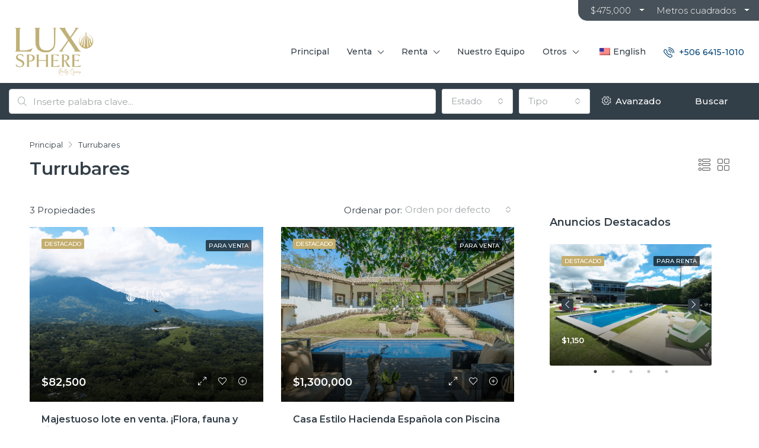

--- FILE ---
content_type: text/html; charset=UTF-8
request_url: https://luxspherecr.com/es/city/turrubares-canton/
body_size: 24645
content:
<!doctype html>
<html dir="ltr" lang="es-ES"
	prefix="og: https://ogp.me/ns#" >
<head>
	<meta charset="UTF-8" />
	<meta name="viewport" content="width=device-width, initial-scale=1.0" />
	<link rel="profile" href="https://gmpg.org/xfn/11" />
    <meta name="format-detection" content="telephone=no">
	<title>Turrubares - LuxSphere Realty Group</title>

		<!-- All in One SEO 4.2.9 - aioseo.com -->
		<meta name="robots" content="max-image-preview:large" />
		<link rel="canonical" href="https://luxspherecr.com/es/city/turrubares-canton/" />
		<meta name="generator" content="All in One SEO (AIOSEO) 4.2.9 " />
		<script type="application/ld+json" class="aioseo-schema">
			{"@context":"https:\/\/schema.org","@graph":[{"@type":"BreadcrumbList","@id":"https:\/\/luxspherecr.com\/es\/city\/turrubares-canton\/#breadcrumblist","itemListElement":[{"@type":"ListItem","@id":"https:\/\/luxspherecr.com\/es\/#listItem","position":1,"item":{"@type":"WebPage","@id":"https:\/\/luxspherecr.com\/es\/","name":"Home","description":"Featured Listings Prev Next For Sale Apartment for sale in Concasa \u2013 Very new, extras, nice view! Amenities $138,800\/\u20a175,000,000 Beds: 3Baths: 2Garages: 281 m\u00b2 For Sale Apartment for Sale in Concasa \u2013 Opportunity! Extras & amenities $105,000 Beds: 2Baths: 2Garages: 290 m\u00b2 For Sale SUPER SPACIOUS APARTMENT IN ESCAZ\u00da \u2013 SALE OR RENT-TO-OWN $215,000 Beds:","url":"https:\/\/luxspherecr.com\/es\/"},"nextItem":"https:\/\/luxspherecr.com\/es\/city\/turrubares-canton\/#listItem"},{"@type":"ListItem","@id":"https:\/\/luxspherecr.com\/es\/city\/turrubares-canton\/#listItem","position":2,"item":{"@type":"WebPage","@id":"https:\/\/luxspherecr.com\/es\/city\/turrubares-canton\/","name":"Turrubares","url":"https:\/\/luxspherecr.com\/es\/city\/turrubares-canton\/"},"previousItem":"https:\/\/luxspherecr.com\/es\/#listItem"}]},{"@type":"CollectionPage","@id":"https:\/\/luxspherecr.com\/es\/city\/turrubares-canton\/#collectionpage","url":"https:\/\/luxspherecr.com\/es\/city\/turrubares-canton\/","name":"Turrubares - LuxSphere Realty Group","inLanguage":"es-ES","isPartOf":{"@id":"https:\/\/luxspherecr.com\/es\/#website"},"breadcrumb":{"@id":"https:\/\/luxspherecr.com\/es\/city\/turrubares-canton\/#breadcrumblist"}},{"@type":"Organization","@id":"https:\/\/luxspherecr.com\/es\/#organization","name":"LuxSphere Realty Group","url":"https:\/\/luxspherecr.com\/es\/"},{"@type":"WebSite","@id":"https:\/\/luxspherecr.com\/es\/#website","url":"https:\/\/luxspherecr.com\/es\/","name":"LuxSphere Realty Group","inLanguage":"es-ES","publisher":{"@id":"https:\/\/luxspherecr.com\/es\/#organization"}}]}
		</script>
		<!-- All in One SEO -->

<script type='application/javascript'>console.log('PixelYourSite Free version 9.4.0.1');</script>
<link rel='dns-prefetch' href='//fonts.googleapis.com' />
<link rel='preconnect' href='https://fonts.gstatic.com' crossorigin />
<link rel="alternate" type="application/rss+xml" title="LuxSphere Realty Group &raquo; Feed" href="https://luxspherecr.com/es/feed/" />
<link rel="alternate" type="application/rss+xml" title="LuxSphere Realty Group &raquo; Feed de los comentarios" href="https://luxspherecr.com/es/comments/feed/" />
<link rel="alternate" type="application/rss+xml" title="LuxSphere Realty Group &raquo; Turrubares Ciudad Feed" href="https://luxspherecr.com/es/city/turrubares-canton/feed/" />
<script type="text/javascript">
window._wpemojiSettings = {"baseUrl":"https:\/\/s.w.org\/images\/core\/emoji\/14.0.0\/72x72\/","ext":".png","svgUrl":"https:\/\/s.w.org\/images\/core\/emoji\/14.0.0\/svg\/","svgExt":".svg","source":{"concatemoji":"https:\/\/luxspherecr.com\/wp-includes\/js\/wp-emoji-release.min.js?ver=6.1.9"}};
/*! This file is auto-generated */
!function(e,a,t){var n,r,o,i=a.createElement("canvas"),p=i.getContext&&i.getContext("2d");function s(e,t){var a=String.fromCharCode,e=(p.clearRect(0,0,i.width,i.height),p.fillText(a.apply(this,e),0,0),i.toDataURL());return p.clearRect(0,0,i.width,i.height),p.fillText(a.apply(this,t),0,0),e===i.toDataURL()}function c(e){var t=a.createElement("script");t.src=e,t.defer=t.type="text/javascript",a.getElementsByTagName("head")[0].appendChild(t)}for(o=Array("flag","emoji"),t.supports={everything:!0,everythingExceptFlag:!0},r=0;r<o.length;r++)t.supports[o[r]]=function(e){if(p&&p.fillText)switch(p.textBaseline="top",p.font="600 32px Arial",e){case"flag":return s([127987,65039,8205,9895,65039],[127987,65039,8203,9895,65039])?!1:!s([55356,56826,55356,56819],[55356,56826,8203,55356,56819])&&!s([55356,57332,56128,56423,56128,56418,56128,56421,56128,56430,56128,56423,56128,56447],[55356,57332,8203,56128,56423,8203,56128,56418,8203,56128,56421,8203,56128,56430,8203,56128,56423,8203,56128,56447]);case"emoji":return!s([129777,127995,8205,129778,127999],[129777,127995,8203,129778,127999])}return!1}(o[r]),t.supports.everything=t.supports.everything&&t.supports[o[r]],"flag"!==o[r]&&(t.supports.everythingExceptFlag=t.supports.everythingExceptFlag&&t.supports[o[r]]);t.supports.everythingExceptFlag=t.supports.everythingExceptFlag&&!t.supports.flag,t.DOMReady=!1,t.readyCallback=function(){t.DOMReady=!0},t.supports.everything||(n=function(){t.readyCallback()},a.addEventListener?(a.addEventListener("DOMContentLoaded",n,!1),e.addEventListener("load",n,!1)):(e.attachEvent("onload",n),a.attachEvent("onreadystatechange",function(){"complete"===a.readyState&&t.readyCallback()})),(e=t.source||{}).concatemoji?c(e.concatemoji):e.wpemoji&&e.twemoji&&(c(e.twemoji),c(e.wpemoji)))}(window,document,window._wpemojiSettings);
</script>
<style type="text/css">
img.wp-smiley,
img.emoji {
	display: inline !important;
	border: none !important;
	box-shadow: none !important;
	height: 1em !important;
	width: 1em !important;
	margin: 0 0.07em !important;
	vertical-align: -0.1em !important;
	background: none !important;
	padding: 0 !important;
}
</style>
	<link rel='stylesheet' id='wp-block-library-css' href='https://luxspherecr.com/wp-includes/css/dist/block-library/style.min.css?ver=6.1.9' type='text/css' media='all' />
<link rel='stylesheet' id='classic-theme-styles-css' href='https://luxspherecr.com/wp-includes/css/classic-themes.min.css?ver=1' type='text/css' media='all' />
<style id='global-styles-inline-css' type='text/css'>
body{--wp--preset--color--black: #000000;--wp--preset--color--cyan-bluish-gray: #abb8c3;--wp--preset--color--white: #ffffff;--wp--preset--color--pale-pink: #f78da7;--wp--preset--color--vivid-red: #cf2e2e;--wp--preset--color--luminous-vivid-orange: #ff6900;--wp--preset--color--luminous-vivid-amber: #fcb900;--wp--preset--color--light-green-cyan: #7bdcb5;--wp--preset--color--vivid-green-cyan: #00d084;--wp--preset--color--pale-cyan-blue: #8ed1fc;--wp--preset--color--vivid-cyan-blue: #0693e3;--wp--preset--color--vivid-purple: #9b51e0;--wp--preset--gradient--vivid-cyan-blue-to-vivid-purple: linear-gradient(135deg,rgba(6,147,227,1) 0%,rgb(155,81,224) 100%);--wp--preset--gradient--light-green-cyan-to-vivid-green-cyan: linear-gradient(135deg,rgb(122,220,180) 0%,rgb(0,208,130) 100%);--wp--preset--gradient--luminous-vivid-amber-to-luminous-vivid-orange: linear-gradient(135deg,rgba(252,185,0,1) 0%,rgba(255,105,0,1) 100%);--wp--preset--gradient--luminous-vivid-orange-to-vivid-red: linear-gradient(135deg,rgba(255,105,0,1) 0%,rgb(207,46,46) 100%);--wp--preset--gradient--very-light-gray-to-cyan-bluish-gray: linear-gradient(135deg,rgb(238,238,238) 0%,rgb(169,184,195) 100%);--wp--preset--gradient--cool-to-warm-spectrum: linear-gradient(135deg,rgb(74,234,220) 0%,rgb(151,120,209) 20%,rgb(207,42,186) 40%,rgb(238,44,130) 60%,rgb(251,105,98) 80%,rgb(254,248,76) 100%);--wp--preset--gradient--blush-light-purple: linear-gradient(135deg,rgb(255,206,236) 0%,rgb(152,150,240) 100%);--wp--preset--gradient--blush-bordeaux: linear-gradient(135deg,rgb(254,205,165) 0%,rgb(254,45,45) 50%,rgb(107,0,62) 100%);--wp--preset--gradient--luminous-dusk: linear-gradient(135deg,rgb(255,203,112) 0%,rgb(199,81,192) 50%,rgb(65,88,208) 100%);--wp--preset--gradient--pale-ocean: linear-gradient(135deg,rgb(255,245,203) 0%,rgb(182,227,212) 50%,rgb(51,167,181) 100%);--wp--preset--gradient--electric-grass: linear-gradient(135deg,rgb(202,248,128) 0%,rgb(113,206,126) 100%);--wp--preset--gradient--midnight: linear-gradient(135deg,rgb(2,3,129) 0%,rgb(40,116,252) 100%);--wp--preset--duotone--dark-grayscale: url('#wp-duotone-dark-grayscale');--wp--preset--duotone--grayscale: url('#wp-duotone-grayscale');--wp--preset--duotone--purple-yellow: url('#wp-duotone-purple-yellow');--wp--preset--duotone--blue-red: url('#wp-duotone-blue-red');--wp--preset--duotone--midnight: url('#wp-duotone-midnight');--wp--preset--duotone--magenta-yellow: url('#wp-duotone-magenta-yellow');--wp--preset--duotone--purple-green: url('#wp-duotone-purple-green');--wp--preset--duotone--blue-orange: url('#wp-duotone-blue-orange');--wp--preset--font-size--small: 13px;--wp--preset--font-size--medium: 20px;--wp--preset--font-size--large: 36px;--wp--preset--font-size--x-large: 42px;--wp--preset--spacing--20: 0.44rem;--wp--preset--spacing--30: 0.67rem;--wp--preset--spacing--40: 1rem;--wp--preset--spacing--50: 1.5rem;--wp--preset--spacing--60: 2.25rem;--wp--preset--spacing--70: 3.38rem;--wp--preset--spacing--80: 5.06rem;}:where(.is-layout-flex){gap: 0.5em;}body .is-layout-flow > .alignleft{float: left;margin-inline-start: 0;margin-inline-end: 2em;}body .is-layout-flow > .alignright{float: right;margin-inline-start: 2em;margin-inline-end: 0;}body .is-layout-flow > .aligncenter{margin-left: auto !important;margin-right: auto !important;}body .is-layout-constrained > .alignleft{float: left;margin-inline-start: 0;margin-inline-end: 2em;}body .is-layout-constrained > .alignright{float: right;margin-inline-start: 2em;margin-inline-end: 0;}body .is-layout-constrained > .aligncenter{margin-left: auto !important;margin-right: auto !important;}body .is-layout-constrained > :where(:not(.alignleft):not(.alignright):not(.alignfull)){max-width: var(--wp--style--global--content-size);margin-left: auto !important;margin-right: auto !important;}body .is-layout-constrained > .alignwide{max-width: var(--wp--style--global--wide-size);}body .is-layout-flex{display: flex;}body .is-layout-flex{flex-wrap: wrap;align-items: center;}body .is-layout-flex > *{margin: 0;}:where(.wp-block-columns.is-layout-flex){gap: 2em;}.has-black-color{color: var(--wp--preset--color--black) !important;}.has-cyan-bluish-gray-color{color: var(--wp--preset--color--cyan-bluish-gray) !important;}.has-white-color{color: var(--wp--preset--color--white) !important;}.has-pale-pink-color{color: var(--wp--preset--color--pale-pink) !important;}.has-vivid-red-color{color: var(--wp--preset--color--vivid-red) !important;}.has-luminous-vivid-orange-color{color: var(--wp--preset--color--luminous-vivid-orange) !important;}.has-luminous-vivid-amber-color{color: var(--wp--preset--color--luminous-vivid-amber) !important;}.has-light-green-cyan-color{color: var(--wp--preset--color--light-green-cyan) !important;}.has-vivid-green-cyan-color{color: var(--wp--preset--color--vivid-green-cyan) !important;}.has-pale-cyan-blue-color{color: var(--wp--preset--color--pale-cyan-blue) !important;}.has-vivid-cyan-blue-color{color: var(--wp--preset--color--vivid-cyan-blue) !important;}.has-vivid-purple-color{color: var(--wp--preset--color--vivid-purple) !important;}.has-black-background-color{background-color: var(--wp--preset--color--black) !important;}.has-cyan-bluish-gray-background-color{background-color: var(--wp--preset--color--cyan-bluish-gray) !important;}.has-white-background-color{background-color: var(--wp--preset--color--white) !important;}.has-pale-pink-background-color{background-color: var(--wp--preset--color--pale-pink) !important;}.has-vivid-red-background-color{background-color: var(--wp--preset--color--vivid-red) !important;}.has-luminous-vivid-orange-background-color{background-color: var(--wp--preset--color--luminous-vivid-orange) !important;}.has-luminous-vivid-amber-background-color{background-color: var(--wp--preset--color--luminous-vivid-amber) !important;}.has-light-green-cyan-background-color{background-color: var(--wp--preset--color--light-green-cyan) !important;}.has-vivid-green-cyan-background-color{background-color: var(--wp--preset--color--vivid-green-cyan) !important;}.has-pale-cyan-blue-background-color{background-color: var(--wp--preset--color--pale-cyan-blue) !important;}.has-vivid-cyan-blue-background-color{background-color: var(--wp--preset--color--vivid-cyan-blue) !important;}.has-vivid-purple-background-color{background-color: var(--wp--preset--color--vivid-purple) !important;}.has-black-border-color{border-color: var(--wp--preset--color--black) !important;}.has-cyan-bluish-gray-border-color{border-color: var(--wp--preset--color--cyan-bluish-gray) !important;}.has-white-border-color{border-color: var(--wp--preset--color--white) !important;}.has-pale-pink-border-color{border-color: var(--wp--preset--color--pale-pink) !important;}.has-vivid-red-border-color{border-color: var(--wp--preset--color--vivid-red) !important;}.has-luminous-vivid-orange-border-color{border-color: var(--wp--preset--color--luminous-vivid-orange) !important;}.has-luminous-vivid-amber-border-color{border-color: var(--wp--preset--color--luminous-vivid-amber) !important;}.has-light-green-cyan-border-color{border-color: var(--wp--preset--color--light-green-cyan) !important;}.has-vivid-green-cyan-border-color{border-color: var(--wp--preset--color--vivid-green-cyan) !important;}.has-pale-cyan-blue-border-color{border-color: var(--wp--preset--color--pale-cyan-blue) !important;}.has-vivid-cyan-blue-border-color{border-color: var(--wp--preset--color--vivid-cyan-blue) !important;}.has-vivid-purple-border-color{border-color: var(--wp--preset--color--vivid-purple) !important;}.has-vivid-cyan-blue-to-vivid-purple-gradient-background{background: var(--wp--preset--gradient--vivid-cyan-blue-to-vivid-purple) !important;}.has-light-green-cyan-to-vivid-green-cyan-gradient-background{background: var(--wp--preset--gradient--light-green-cyan-to-vivid-green-cyan) !important;}.has-luminous-vivid-amber-to-luminous-vivid-orange-gradient-background{background: var(--wp--preset--gradient--luminous-vivid-amber-to-luminous-vivid-orange) !important;}.has-luminous-vivid-orange-to-vivid-red-gradient-background{background: var(--wp--preset--gradient--luminous-vivid-orange-to-vivid-red) !important;}.has-very-light-gray-to-cyan-bluish-gray-gradient-background{background: var(--wp--preset--gradient--very-light-gray-to-cyan-bluish-gray) !important;}.has-cool-to-warm-spectrum-gradient-background{background: var(--wp--preset--gradient--cool-to-warm-spectrum) !important;}.has-blush-light-purple-gradient-background{background: var(--wp--preset--gradient--blush-light-purple) !important;}.has-blush-bordeaux-gradient-background{background: var(--wp--preset--gradient--blush-bordeaux) !important;}.has-luminous-dusk-gradient-background{background: var(--wp--preset--gradient--luminous-dusk) !important;}.has-pale-ocean-gradient-background{background: var(--wp--preset--gradient--pale-ocean) !important;}.has-electric-grass-gradient-background{background: var(--wp--preset--gradient--electric-grass) !important;}.has-midnight-gradient-background{background: var(--wp--preset--gradient--midnight) !important;}.has-small-font-size{font-size: var(--wp--preset--font-size--small) !important;}.has-medium-font-size{font-size: var(--wp--preset--font-size--medium) !important;}.has-large-font-size{font-size: var(--wp--preset--font-size--large) !important;}.has-x-large-font-size{font-size: var(--wp--preset--font-size--x-large) !important;}
.wp-block-navigation a:where(:not(.wp-element-button)){color: inherit;}
:where(.wp-block-columns.is-layout-flex){gap: 2em;}
.wp-block-pullquote{font-size: 1.5em;line-height: 1.6;}
</style>
<link rel='stylesheet' id='uaf_client_css-css' href='https://luxspherecr.com/wp-content/uploads/useanyfont/uaf.css?ver=1675124213' type='text/css' media='all' />
<link rel='stylesheet' id='trp-language-switcher-style-css' href='https://luxspherecr.com/wp-content/plugins/translatepress-multilingual/assets/css/trp-language-switcher.css?ver=2.5.0' type='text/css' media='all' />
<style id='trp-language-switcher-style-inline-css' type='text/css'>
.trp-language-switcher > div {
    padding: 3px 5px 3px 5px;
    background-image: none;
    text-align: center;}
.trp_language_switcher_shortcode .trp-language-switcher .trp-ls-shortcode-current-language.trp-ls-clicked{
    visibility: hidden;
}

.trp_language_switcher_shortcode .trp-language-switcher:hover div.trp-ls-shortcode-current-language{
    visibility: visible;
}

.trp_language_switcher_shortcode .trp-language-switcher:hover div.trp-ls-shortcode-language{
    visibility: hidden;
    height: 1px;
}
.trp_language_switcher_shortcode .trp-language-switcher .trp-ls-shortcode-language.trp-ls-clicked,
.trp_language_switcher_shortcode .trp-language-switcher:hover .trp-ls-shortcode-language.trp-ls-clicked{
    visibility:visible;
    height:auto;
    position: absolute;
    left: 0;
    top: 0;
    display: inline-block !important;
}
</style>
<link rel='stylesheet' id='bootstrap-css' href='https://luxspherecr.com/wp-content/themes/houzez/css/bootstrap.min.css?ver=4.5.0' type='text/css' media='all' />
<link rel='stylesheet' id='bootstrap-select-css' href='https://luxspherecr.com/wp-content/themes/houzez/css/bootstrap-select.min.css?ver=1.13.18' type='text/css' media='all' />
<link rel='stylesheet' id='font-awesome-5-all-css' href='https://luxspherecr.com/wp-content/themes/houzez/css/font-awesome/css/all.min.css?ver=5.14.0' type='text/css' media='all' />
<link rel='stylesheet' id='houzez-icons-css' href='https://luxspherecr.com/wp-content/themes/houzez/css/icons.css?ver=2.7.3' type='text/css' media='all' />
<link rel='stylesheet' id='slick-min-css' href='https://luxspherecr.com/wp-content/themes/houzez/css/slick-min.css?ver=2.7.3' type='text/css' media='all' />
<link rel='stylesheet' id='slick-theme-min-css' href='https://luxspherecr.com/wp-content/themes/houzez/css/slick-theme-min.css?ver=2.7.3' type='text/css' media='all' />
<link rel='stylesheet' id='jquery-ui-css' href='https://luxspherecr.com/wp-content/themes/houzez/css/jquery-ui.min.css?ver=1.12.1' type='text/css' media='all' />
<link rel='stylesheet' id='radio-checkbox-css' href='https://luxspherecr.com/wp-content/themes/houzez/css/radio-checkbox-min.css?ver=2.7.3' type='text/css' media='all' />
<link rel='stylesheet' id='bootstrap-datepicker-css' href='https://luxspherecr.com/wp-content/themes/houzez/css/bootstrap-datepicker.min.css?ver=1.8.0' type='text/css' media='all' />
<link rel='stylesheet' id='houzez-main-css' href='https://luxspherecr.com/wp-content/themes/houzez/css/main.css?ver=2.7.3' type='text/css' media='all' />
<link rel='stylesheet' id='houzez-styling-options-css' href='https://luxspherecr.com/wp-content/themes/houzez/css/styling-options.css?ver=2.7.3' type='text/css' media='all' />
<link rel='stylesheet' id='houzez-style-css' href='https://luxspherecr.com/wp-content/themes/houzez/style.css?ver=2.7.3' type='text/css' media='all' />
<style id='houzez-style-inline-css' type='text/css'>

        @media (min-width: 1200px) {
          .container {
              max-width: 1210px;
          }
        }
        body {
            font-family: Montserrat;
            font-size: 15px;
            font-weight: 400;
            line-height: 25px;
            text-align: left;
            text-transform: none;
        }
        .main-nav,
        .dropdown-menu,
        .login-register,
        .btn.btn-create-listing,
        .logged-in-nav,
        .btn-phone-number {
          font-family: Montserrat;
          font-size: 14px;
          font-weight: 500;
          text-align: left;
          text-transform: none;
        }

        .btn,
        .form-control,
        .bootstrap-select .text,
        .sort-by-title,
        .woocommerce ul.products li.product .button {
          font-family: Montserrat;
          font-size: 15px; 
        }
        
        h1, h2, h3, h4, h5, h6, .item-title {
          font-family: Montserrat;
          font-weight: 600;
          text-transform: inherit;
        }

        .post-content-wrap h1, .post-content-wrap h2, .post-content-wrap h3, .post-content-wrap h4, .post-content-wrap h5, .post-content-wrap h6 {
          font-weight: 600;
          text-transform: inherit;
          text-align: inherit; 
        }

        .top-bar-wrap {
            font-family: Montserrat;
            font-size: 30px;
            font-weight: 700;
            line-height: 25px;
            text-align: left;
            text-transform: none;   
        }
        .footer-wrap {
            font-family: Montserrat;
            font-size: 14px;
            font-weight: 400;
            line-height: 25px;
            text-align: left;
            text-transform: none;
        }
        
        .header-v1 .header-inner-wrap,
        .header-v1 .navbar-logged-in-wrap {
            line-height: 60px;
            height: 60px; 
        }
        .header-v2 .header-top .navbar {
          height: 110px; 
        }

        .header-v2 .header-bottom .header-inner-wrap,
        .header-v2 .header-bottom .navbar-logged-in-wrap {
          line-height: 54px;
          height: 54px; 
        }

        .header-v3 .header-top .header-inner-wrap,
        .header-v3 .header-top .header-contact-wrap {
          height: 80px;
          line-height: 80px; 
        }
        .header-v3 .header-bottom .header-inner-wrap,
        .header-v3 .header-bottom .navbar-logged-in-wrap {
          line-height: 54px;
          height: 54px; 
        }
        .header-v4 .header-inner-wrap,
        .header-v4 .navbar-logged-in-wrap {
          line-height: 105px;
          height: 105px; 
        }
        .header-v5 .header-top .header-inner-wrap,
        .header-v5 .header-top .navbar-logged-in-wrap {
          line-height: 110px;
          height: 110px; 
        }
        .header-v5 .header-bottom .header-inner-wrap {
          line-height: 54px;
          height: 54px; 
        }
        .header-v6 .header-inner-wrap,
        .header-v6 .navbar-logged-in-wrap {
          height: 60px;
          line-height: 60px; 
        }
        @media (min-width: 1200px) {
            .header-v5 .header-top .container {
                max-width: 1170px;
            }
        }
    
      body,
      #main-wrap,
      .fw-property-documents-wrap h3 span, 
      .fw-property-details-wrap h3 span {
        background-color: #ffffff; 
      }

       body,
      .form-control,
      .bootstrap-select .text,
      .item-title a,
      .listing-tabs .nav-tabs .nav-link,
      .item-wrap-v2 .item-amenities li span,
      .item-wrap-v2 .item-amenities li:before,
      .item-parallax-wrap .item-price-wrap,
      .list-view .item-body .item-price-wrap,
      .property-slider-item .item-price-wrap,
      .page-title-wrap .item-price-wrap,
      .agent-information .agent-phone span a,
      .property-overview-wrap ul li strong,
      .mobile-property-title .item-price-wrap .item-price,
      .fw-property-features-left li a,
      .lightbox-content-wrap .item-price-wrap,
      .blog-post-item-v1 .blog-post-title h3 a,
      .blog-post-content-widget h4 a,
      .property-item-widget .right-property-item-widget-wrap .item-price-wrap,
      .login-register-form .modal-header .login-register-tabs .nav-link.active,
      .agent-list-wrap .agent-list-content h2 a,
      .agent-list-wrap .agent-list-contact li a,
      .agent-contacts-wrap li a,
      .menu-edit-property li a,
      .statistic-referrals-list li a,
      .chart-nav .nav-pills .nav-link,
      .dashboard-table-properties td .property-payment-status,
      .dashboard-mobile-edit-menu-wrap .bootstrap-select > .dropdown-toggle.bs-placeholder,
      .payment-method-block .radio-tab .control-text,
      .post-title-wrap h2 a,
      .lead-nav-tab.nav-pills .nav-link,
      .deals-nav-tab.nav-pills .nav-link,
      .btn-light-grey-outlined:hover,
      button:not(.bs-placeholder) .filter-option-inner-inner,
      .fw-property-floor-plans-wrap .floor-plans-tabs a,
      .products > .product > .item-body > a,
      .woocommerce ul.products li.product .price,
      .woocommerce div.product p.price, 
      .woocommerce div.product span.price,
      .woocommerce #reviews #comments ol.commentlist li .meta,
      .woocommerce-MyAccount-navigation ul li a,
      .activitiy-item-close-button a,
      .property-section-wrap li a {
       color: #333f48; 
     }


    
      a,
      a:hover,
      a:active,
      a:focus,
      .primary-text,
      .btn-clear,
      .btn-apply,
      .btn-primary-outlined,
      .btn-primary-outlined:before,
      .item-title a:hover,
      .sort-by .bootstrap-select .bs-placeholder,
      .sort-by .bootstrap-select > .btn,
      .sort-by .bootstrap-select > .btn:active,
      .page-link,
      .page-link:hover,
      .accordion-title:before,
      .blog-post-content-widget h4 a:hover,
      .agent-list-wrap .agent-list-content h2 a:hover,
      .agent-list-wrap .agent-list-contact li a:hover,
      .agent-contacts-wrap li a:hover,
      .agent-nav-wrap .nav-pills .nav-link,
      .dashboard-side-menu-wrap .side-menu-dropdown a.active,
      .menu-edit-property li a.active,
      .menu-edit-property li a:hover,
      .dashboard-statistic-block h3 .fa,
      .statistic-referrals-list li a:hover,
      .chart-nav .nav-pills .nav-link.active,
      .board-message-icon-wrap.active,
      .post-title-wrap h2 a:hover,
      .listing-switch-view .switch-btn.active,
      .item-wrap-v6 .item-price-wrap,
      .listing-v6 .list-view .item-body .item-price-wrap,
      .woocommerce nav.woocommerce-pagination ul li a, 
      .woocommerce nav.woocommerce-pagination ul li span,
      .woocommerce-MyAccount-navigation ul li a:hover,
      .property-schedule-tour-form-wrap .control input:checked ~ .control__indicator,
      .property-schedule-tour-form-wrap .control:hover,
      .property-walkscore-wrap-v2 .score-details .houzez-icon,
      .login-register .btn-icon-login-register + .dropdown-menu a,
      .activitiy-item-close-button a:hover,
      .property-section-wrap li a:hover {
        color: #333f48; 
      }
      
      .agent-list-position a {
        color: #333f48!important; 
      }

      .control input:checked ~ .control__indicator,
      .top-banner-wrap .nav-pills .nav-link,
      .btn-primary-outlined:hover,
      .page-item.active .page-link,
      .slick-prev:hover,
      .slick-prev:focus,
      .slick-next:hover,
      .slick-next:focus,
      .mobile-property-tools .nav-pills .nav-link.active,
      .login-register-form .modal-header,
      .agent-nav-wrap .nav-pills .nav-link.active,
      .board-message-icon-wrap .notification-circle,
      .primary-label,
      .fc-event, .fc-event-dot,
      .compare-table .table-hover > tbody > tr:hover,
      .post-tag,
      .datepicker table tr td.active.active,
      .datepicker table tr td.active.disabled,
      .datepicker table tr td.active.disabled.active,
      .datepicker table tr td.active.disabled.disabled,
      .datepicker table tr td.active.disabled:active,
      .datepicker table tr td.active.disabled:hover,
      .datepicker table tr td.active.disabled:hover.active,
      .datepicker table tr td.active.disabled:hover.disabled,
      .datepicker table tr td.active.disabled:hover:active,
      .datepicker table tr td.active.disabled:hover:hover,
      .datepicker table tr td.active.disabled:hover[disabled],
      .datepicker table tr td.active.disabled[disabled],
      .datepicker table tr td.active:active,
      .datepicker table tr td.active:hover,
      .datepicker table tr td.active:hover.active,
      .datepicker table tr td.active:hover.disabled,
      .datepicker table tr td.active:hover:active,
      .datepicker table tr td.active:hover:hover,
      .datepicker table tr td.active:hover[disabled],
      .datepicker table tr td.active[disabled],
      .ui-slider-horizontal .ui-slider-range,
      .btn-bubble {
        background-color: #333f48; 
      }

      .control input:checked ~ .control__indicator,
      .btn-primary-outlined,
      .page-item.active .page-link,
      .mobile-property-tools .nav-pills .nav-link.active,
      .agent-nav-wrap .nav-pills .nav-link,
      .agent-nav-wrap .nav-pills .nav-link.active,
      .chart-nav .nav-pills .nav-link.active,
      .dashaboard-snake-nav .step-block.active,
      .fc-event,
      .fc-event-dot,
      .property-schedule-tour-form-wrap .control input:checked ~ .control__indicator {
        border-color: #333f48; 
      }

      .slick-arrow:hover {
        background-color: rgba(196,174,110,1); 
      }

      .slick-arrow {
        background-color: #333f48; 
      }

      .property-banner .nav-pills .nav-link.active {
        background-color: rgba(196,174,110,1) !important; 
      }

      .property-navigation-wrap a.active {
        color: #333f48;
        -webkit-box-shadow: inset 0 -3px #333f48;
        box-shadow: inset 0 -3px #333f48; 
      }

      .btn-primary,
      .fc-button-primary,
      .woocommerce nav.woocommerce-pagination ul li a:focus, 
      .woocommerce nav.woocommerce-pagination ul li a:hover, 
      .woocommerce nav.woocommerce-pagination ul li span.current {
        color: #fff;
        background-color: #333f48;
        border-color: #333f48; 
      }
      .btn-primary:focus, .btn-primary:focus:active,
      .fc-button-primary:focus,
      .fc-button-primary:focus:active {
        color: #fff;
        background-color: #333f48;
        border-color: #333f48; 
      }
      .btn-primary:hover,
      .fc-button-primary:hover {
        color: #fff;
        background-color: #c4ae6e;
        border-color: #c4ae6e; 
      }
      .btn-primary:active, 
      .btn-primary:not(:disabled):not(:disabled):active,
      .fc-button-primary:active,
      .fc-button-primary:not(:disabled):not(:disabled):active {
        color: #fff;
        background-color: #c4ae6e;
        border-color: #c4ae6e; 
      }

      .btn-secondary,
      .woocommerce span.onsale,
      .woocommerce ul.products li.product .button,
      .woocommerce #respond input#submit.alt, 
      .woocommerce a.button.alt, 
      .woocommerce button.button.alt, 
      .woocommerce input.button.alt,
      .woocommerce #review_form #respond .form-submit input,
      .woocommerce #respond input#submit, 
      .woocommerce a.button, 
      .woocommerce button.button, 
      .woocommerce input.button {
        color: #fff;
        background-color: #333f48;
        border-color: #333f48; 
      }
      .woocommerce ul.products li.product .button:focus,
      .woocommerce ul.products li.product .button:active,
      .woocommerce #respond input#submit.alt:focus, 
      .woocommerce a.button.alt:focus, 
      .woocommerce button.button.alt:focus, 
      .woocommerce input.button.alt:focus,
      .woocommerce #respond input#submit.alt:active, 
      .woocommerce a.button.alt:active, 
      .woocommerce button.button.alt:active, 
      .woocommerce input.button.alt:active,
      .woocommerce #review_form #respond .form-submit input:focus,
      .woocommerce #review_form #respond .form-submit input:active,
      .woocommerce #respond input#submit:active, 
      .woocommerce a.button:active, 
      .woocommerce button.button:active, 
      .woocommerce input.button:active,
      .woocommerce #respond input#submit:focus, 
      .woocommerce a.button:focus, 
      .woocommerce button.button:focus, 
      .woocommerce input.button:focus {
        color: #fff;
        background-color: #333f48;
        border-color: #333f48; 
      }
      .btn-secondary:hover,
      .woocommerce ul.products li.product .button:hover,
      .woocommerce #respond input#submit.alt:hover, 
      .woocommerce a.button.alt:hover, 
      .woocommerce button.button.alt:hover, 
      .woocommerce input.button.alt:hover,
      .woocommerce #review_form #respond .form-submit input:hover,
      .woocommerce #respond input#submit:hover, 
      .woocommerce a.button:hover, 
      .woocommerce button.button:hover, 
      .woocommerce input.button:hover {
        color: #fff;
        background-color: #c4ae6e;
        border-color: #c4ae6e; 
      }
      .btn-secondary:active, 
      .btn-secondary:not(:disabled):not(:disabled):active {
        color: #fff;
        background-color: #c4ae6e;
        border-color: #c4ae6e; 
      }

      .btn-primary-outlined {
        color: #333f48;
        background-color: transparent;
        border-color: #333f48; 
      }
      .btn-primary-outlined:focus, .btn-primary-outlined:focus:active {
        color: #333f48;
        background-color: transparent;
        border-color: #333f48; 
      }
      .btn-primary-outlined:hover {
        color: #fff;
        background-color: #c4ae6e;
        border-color: #c4ae6e; 
      }
      .btn-primary-outlined:active, .btn-primary-outlined:not(:disabled):not(:disabled):active {
        color: #333f48;
        background-color: rgba(26, 26, 26, 0);
        border-color: #c4ae6e; 
      }

      .btn-secondary-outlined {
        color: #333f48;
        background-color: transparent;
        border-color: #333f48; 
      }
      .btn-secondary-outlined:focus, .btn-secondary-outlined:focus:active {
        color: #333f48;
        background-color: transparent;
        border-color: #333f48; 
      }
      .btn-secondary-outlined:hover {
        color: #fff;
        background-color: #c4ae6e;
        border-color: #c4ae6e; 
      }
      .btn-secondary-outlined:active, .btn-secondary-outlined:not(:disabled):not(:disabled):active {
        color: #333f48;
        background-color: rgba(26, 26, 26, 0);
        border-color: #c4ae6e; 
      }

      .btn-call {
        color: #333f48;
        background-color: transparent;
        border-color: #333f48; 
      }
      .btn-call:focus, .btn-call:focus:active {
        color: #333f48;
        background-color: transparent;
        border-color: #333f48; 
      }
      .btn-call:hover {
        color: #333f48;
        background-color: rgba(26, 26, 26, 0);
        border-color: #c4ae6e; 
      }
      .btn-call:active, .btn-call:not(:disabled):not(:disabled):active {
        color: #333f48;
        background-color: rgba(26, 26, 26, 0);
        border-color: #c4ae6e; 
      }
      .icon-delete .btn-loader:after{
          border-color: #333f48 transparent #333f48 transparent
      }
    
      .header-v1 {
        background-color: #004274;
        border-bottom: 1px solid #004274; 
      }

      .header-v1 a.nav-link {
        color: #FFFFFF; 
      }

      .header-v1 a.nav-link:hover,
      .header-v1 a.nav-link:active {
        color: #00aeff;
        background-color: rgba(0, 174, 255, 0.1); 
      }
      .header-desktop .main-nav .nav-link {
          letter-spacing: 0.0px;
      }
    
      .header-v2 .header-top,
      .header-v5 .header-top,
      .header-v2 .header-contact-wrap {
        background-color: #ffffff; 
      }

      .header-v2 .header-bottom, 
      .header-v5 .header-bottom {
        background-color: #004274;
      }

      .header-v2 .header-contact-wrap .header-contact-right, .header-v2 .header-contact-wrap .header-contact-right a, .header-contact-right a:hover, header-contact-right a:active {
        color: #004274; 
      }

      .header-v2 .header-contact-left {
        color: #004274; 
      }

      .header-v2 .header-bottom,
      .header-v2 .navbar-nav > li,
      .header-v2 .navbar-nav > li:first-of-type,
      .header-v5 .header-bottom,
      .header-v5 .navbar-nav > li,
      .header-v5 .navbar-nav > li:first-of-type {
        border-color: rgba(0, 174, 255, 0.2);
      }

      .header-v2 a.nav-link,
      .header-v5 a.nav-link {
        color: #ffffff; 
      }

      .header-v2 a.nav-link:hover,
      .header-v2 a.nav-link:active,
      .header-v5 a.nav-link:hover,
      .header-v5 a.nav-link:active {
        color: #00aeff;
        background-color: rgba(0, 174, 255, 0.1); 
      }

      .header-v2 .header-contact-right a:hover, 
      .header-v2 .header-contact-right a:active,
      .header-v3 .header-contact-right a:hover, 
      .header-v3 .header-contact-right a:active {
        background-color: transparent;
      }

      .header-v2 .header-social-icons a,
      .header-v5 .header-social-icons a {
        color: #004274; 
      }
    
      .header-v3 .header-top {
        background-color: #004274; 
      }

      .header-v3 .header-bottom {
        background-color: #004274; 
      }

      .header-v3 .header-contact,
      .header-v3-mobile {
        background-color: #00aeff;
        color: #ffffff; 
      }

      .header-v3 .header-bottom,
      .header-v3 .login-register,
      .header-v3 .navbar-nav > li,
      .header-v3 .navbar-nav > li:first-of-type {
        border-color: rgba(0, 174, 239, 0.2); 
      }

      .header-v3 a.nav-link, 
      .header-v3 .header-contact-right a:hover, .header-v3 .header-contact-right a:active {
        color: #FFFFFF; 
      }

      .header-v3 a.nav-link:hover,
      .header-v3 a.nav-link:active {
        color: #00aeff;
        background-color: rgba(0, 174, 255, 0.1); 
      }

      .header-v3 .header-social-icons a {
        color: #004274; 
      }
    
      .header-v4 {
        background-color: #ffffff; 
      }

      .header-v4 a.nav-link {
        color: #333f48; 
      }

      .header-v4 a.nav-link:hover,
      .header-v4 a.nav-link:active {
        color: #c4ae6e;
        background-color: rgba(254,255,255,0); 
      }
    
      .header-v6 .header-top {
        background-color: #004274; 
      }

      .header-v6 a.nav-link {
        color: #FFFFFF; 
      }

      .header-v6 a.nav-link:hover,
      .header-v6 a.nav-link:active {
        color: #00aeff;
        background-color: rgba(0, 174, 255, 0.1); 
      }

      .header-v6 .header-social-icons a {
        color: #FFFFFF; 
      }
    
      .header-mobile {
        background-color: #ffffff; 
      }
      .header-mobile .toggle-button-left,
      .header-mobile .toggle-button-right {
        color: #c4ae6e; 
      }

      .nav-mobile .logged-in-nav a,
      .nav-mobile .main-nav,
      .nav-mobile .navi-login-register {
        background-color: #c4ae6e; 
      }

      .nav-mobile .logged-in-nav a,
      .nav-mobile .main-nav .nav-item .nav-item a,
      .nav-mobile .main-nav .nav-item a,
      .navi-login-register .main-nav .nav-item a {
        color: #333f48;
        border-bottom: 1px solid #c4ae6e;
        background-color: #c4ae6e;
      }

      .nav-mobile .btn-create-listing,
      .navi-login-register .btn-create-listing {
        color: #fff;
        border: 1px solid #333f48;
        background-color: #333f48; 
      }

      .nav-mobile .btn-create-listing:hover, .nav-mobile .btn-create-listing:active,
      .navi-login-register .btn-create-listing:hover,
      .navi-login-register .btn-create-listing:active {
        color: #fff;
        border: 1px solid #333f48;
        background-color: rgba(0, 174, 255, 0.65); 
      }
    
      .header-transparent-wrap .header-v4 {
        background-color: transparent;
        border-bottom: 1px dotted rgba(51,63,72,1); 
      }

      .header-transparent-wrap .header-v4 a {
        color: #333f48; 
      }

      .header-transparent-wrap .header-v4 a:hover,
      .header-transparent-wrap .header-v4 a:active {
        color: #c4ae6e;
        background-color: rgba(255, 255, 255, 0.1); 
      }
    
      .main-nav .navbar-nav .nav-item .dropdown-menu,
      .login-register .login-register-nav li .dropdown-menu {
        background-color: rgba(252,252,252,0.95); 
      }

      .login-register .login-register-nav li .dropdown-menu:before {
          border-left-color: rgba(252,252,252,0.95);
          border-top-color: rgba(252,252,252,0.95);
      }

      .main-nav .navbar-nav .nav-item .nav-item a,
      .login-register .login-register-nav li .dropdown-menu .nav-item a {
        color: #333f48;
        border-bottom: 1px solid #ffffff; 
      }

      .main-nav .navbar-nav .nav-item .nav-item a:hover,
      .main-nav .navbar-nav .nav-item .nav-item a:active,
      .login-register .login-register-nav li .dropdown-menu .nav-item a:hover {
        color: #333f48; 
      }
      .main-nav .navbar-nav .nav-item .nav-item a:hover,
      .main-nav .navbar-nav .nav-item .nav-item a:active,
      .login-register .login-register-nav li .dropdown-menu .nav-item a:hover {
          background-color: rgba(12,13,14,0.1);
      }
    
      .header-main-wrap .btn-create-listing {
        color: #ffffff;
        border: 1px solid #ffffff;
        background-color: #c4ae6e; 
      }

      .header-main-wrap .btn-create-listing:hover,
      .header-main-wrap .btn-create-listing:active {
        color: rgba(254,254,254,1);
        border: 1px solid #f7f8f9;
        background-color: rgba(51,63,72,1); 
      }
    
      .header-transparent-wrap .header-v4 .btn-create-listing {
        color: #333f48;
        border: 1px solid #ffffff;
        background-color: rgba(51,63,72,0.7); 
      }

      .header-transparent-wrap .header-v4 .btn-create-listing:hover,
      .header-transparent-wrap .header-v4 .btn-create-listing:active {
        color: rgba(196,174,110,1);
        border: 1px solid #333f48;
        background-color: rgba(51,63,72,0.7); 
      }
    
      .header-transparent-wrap .logged-in-nav a,
      .logged-in-nav a {
        color: #c4ae6e;
        border-color: transparent;
        background-color: #FFFFFF; 
      }

      .header-transparent-wrap .logged-in-nav a:hover,
      .header-transparent-wrap .logged-in-nav a:active,
      .logged-in-nav a:hover,
      .logged-in-nav a:active {
        color: #333f48;
        background-color: rgba(51,63,72,0.7);
        border-color: transparent; 
      }
    
      .form-control::-webkit-input-placeholder,
      .search-banner-wrap ::-webkit-input-placeholder,
      .advanced-search ::-webkit-input-placeholder,
      .advanced-search-banner-wrap ::-webkit-input-placeholder,
      .overlay-search-advanced-module ::-webkit-input-placeholder {
        color: #a1a7a8; 
      }
      .bootstrap-select > .dropdown-toggle.bs-placeholder, 
      .bootstrap-select > .dropdown-toggle.bs-placeholder:active, 
      .bootstrap-select > .dropdown-toggle.bs-placeholder:focus, 
      .bootstrap-select > .dropdown-toggle.bs-placeholder:hover {
        color: #a1a7a8; 
      }
      .form-control::placeholder,
      .search-banner-wrap ::-webkit-input-placeholder,
      .advanced-search ::-webkit-input-placeholder,
      .advanced-search-banner-wrap ::-webkit-input-placeholder,
      .overlay-search-advanced-module ::-webkit-input-placeholder {
        color: #a1a7a8; 
      }

      .search-banner-wrap ::-moz-placeholder,
      .advanced-search ::-moz-placeholder,
      .advanced-search-banner-wrap ::-moz-placeholder,
      .overlay-search-advanced-module ::-moz-placeholder {
        color: #a1a7a8; 
      }

      .search-banner-wrap :-ms-input-placeholder,
      .advanced-search :-ms-input-placeholder,
      .advanced-search-banner-wrap ::-ms-input-placeholder,
      .overlay-search-advanced-module ::-ms-input-placeholder {
        color: #a1a7a8; 
      }

      .search-banner-wrap :-moz-placeholder,
      .advanced-search :-moz-placeholder,
      .advanced-search-banner-wrap :-moz-placeholder,
      .overlay-search-advanced-module :-moz-placeholder {
        color: #a1a7a8; 
      }

      .advanced-search .form-control,
      .advanced-search .bootstrap-select > .btn,
      .location-trigger,
      .vertical-search-wrap .form-control,
      .vertical-search-wrap .bootstrap-select > .btn,
      .step-search-wrap .form-control,
      .step-search-wrap .bootstrap-select > .btn,
      .advanced-search-banner-wrap .form-control,
      .advanced-search-banner-wrap .bootstrap-select > .btn,
      .search-banner-wrap .form-control,
      .search-banner-wrap .bootstrap-select > .btn,
      .overlay-search-advanced-module .form-control,
      .overlay-search-advanced-module .bootstrap-select > .btn,
      .advanced-search-v2 .advanced-search-btn,
      .advanced-search-v2 .advanced-search-btn:hover {
        border-color: #dce0e0; 
      }

      .advanced-search-nav,
      .search-expandable,
      .overlay-search-advanced-module {
        background-color: #333F48; 
      }
      .btn-search {
        color: #ffffff;
        background-color: #333f48;
        border-color: #333f48;
      }
      .btn-search:hover, .btn-search:active  {
        color: #ffffff;
        background-color: #c4ae6e;
        border-color: #333f48;
      }
      .advanced-search-btn {
        color: #ffffff;
        background-color: #333f48;
        border-color: #333f48; 
      }
      .advanced-search-btn:hover, .advanced-search-btn:active {
        color: #ffffff;
        background-color: #c4ae6e;
        border-color: #333f48; 
      }
      .advanced-search-btn:focus {
        color: #ffffff;
        background-color: #333f48;
        border-color: #333f48; 
      }
      .search-expandable-label {
        color: #ffffff;
        background-color: #ffffff;
      }
      .advanced-search-nav {
        padding-top: 10px;
        padding-bottom: 10px;
      }
      .features-list-wrap .control--checkbox,
      .features-list-wrap .control--radio,
      .range-text, 
      .features-list-wrap .control--checkbox, 
      .features-list-wrap .btn-features-list, 
      .overlay-search-advanced-module .search-title, 
      .overlay-search-advanced-module .overlay-search-module-close {
          color: #FFFFFF;
      }
      .advanced-search-half-map {
        background-color: #FFFFFF; 
      }
      .advanced-search-half-map .range-text, 
      .advanced-search-half-map .features-list-wrap .control--checkbox, 
      .advanced-search-half-map .features-list-wrap .btn-features-list {
          color: #333F48;
      }
    
      .save-search-btn {
          border-color: #333f48 ;
          background-color: #333f48 ;
          color: #ffffff ;
      }
      .save-search-btn:hover,
      .save-search-btn:active {
          border-color: #c4ae6e;
          background-color: #c4ae6e ;
          color: #ffffff ;
      }
    .label-featured {
      background-color: #c4ae6e;
      color: #ffffff; 
    }
    
    .dashboard-side-wrap {
      background-color: #333f48; 
    }

    .side-menu a {
      color: #333f48; 
    }

    .side-menu a.active,
    .side-menu .side-menu-parent-selected > a,
    .side-menu-dropdown a,
    .side-menu a:hover {
      color: #dbcfa9; 
    }
    .dashboard-side-menu-wrap .side-menu-dropdown a.active {
      color: #c4ae6e
    }
    
      .detail-wrap {
        background-color: rgba(255,255,255,0.36);
        border-color: #ffffff; 
      }
    .top-bar-wrap,
    .top-bar-wrap .dropdown-menu,
    .switcher-wrap .dropdown-menu {
      background-color: #ffffff;
    }
    .top-bar-wrap a,
    .top-bar-contact,
    .top-bar-slogan,
    .top-bar-wrap .btn,
    .top-bar-wrap .dropdown-menu,
    .switcher-wrap .dropdown-menu,
    .top-bar-wrap .navbar-toggler {
      color: #333f48;
    }
    .top-bar-wrap a:hover,
    .top-bar-wrap a:active,
    .top-bar-wrap .btn:hover,
    .top-bar-wrap .btn:active,
    .top-bar-wrap .dropdown-menu li:hover,
    .top-bar-wrap .dropdown-menu li:active,
    .switcher-wrap .dropdown-menu li:hover,
    .switcher-wrap .dropdown-menu li:active {
      color: rgba(196,174,110,1);
    }
    .class-energy-indicator:nth-child(1) {
        background-color: #33a357;
    }
    .class-energy-indicator:nth-child(2) {
        background-color: #79b752;
    }
    .class-energy-indicator:nth-child(3) {
        background-color: #c3d545;
    }
    .class-energy-indicator:nth-child(4) {
        background-color: #fff12c;
    }
    .class-energy-indicator:nth-child(5) {
        background-color: #edb731;
    }
    .class-energy-indicator:nth-child(6) {
        background-color: #d66f2c;
    }
    .class-energy-indicator:nth-child(7) {
        background-color: #cc232a;
    }
    .class-energy-indicator:nth-child(8) {
        background-color: #cc232a;
    }
    .class-energy-indicator:nth-child(9) {
        background-color: #cc232a;
    }
    .class-energy-indicator:nth-child(10) {
        background-color: #cc232a;
    }
    
    .footer-top-wrap {
      background-color: #ffffff; 
    }

    .footer-bottom-wrap {
      background-color: #333f48; 
    }

    .footer-top-wrap,
    .footer-top-wrap a,
    .footer-bottom-wrap,
    .footer-bottom-wrap a,
    .footer-top-wrap .property-item-widget .right-property-item-widget-wrap .item-amenities,
    .footer-top-wrap .property-item-widget .right-property-item-widget-wrap .item-price-wrap,
    .footer-top-wrap .blog-post-content-widget h4 a,
    .footer-top-wrap .blog-post-content-widget,
    .footer-top-wrap .form-tools .control,
    .footer-top-wrap .slick-dots li.slick-active button:before,
    .footer-top-wrap .slick-dots li button::before,
    .footer-top-wrap .widget ul:not(.item-amenities):not(.item-price-wrap):not(.contact-list):not(.dropdown-menu):not(.nav-tabs) li span {
      color: #333f48; 
    }
    
          .footer-top-wrap a:hover,
          .footer-bottom-wrap a:hover,
          .footer-top-wrap .blog-post-content-widget h4 a:hover {
            color: rgba(51,63,72,1); 
          }
        .houzez-osm-cluster {
            background-image: url(https://demo01.houzez.co/wp-content/themes/houzez/img/map/cluster-icon.png);
            text-align: center;
            color: #fff;
            width: 48px;
            height: 48px;
            line-height: 48px;
        }
    
</style>
<link rel="preload" as="style" href="https://fonts.googleapis.com/css?family=Montserrat:100,200,300,400,500,600,700,800,900,100italic,200italic,300italic,400italic,500italic,600italic,700italic,800italic,900italic&#038;subset=cyrillic,latin&#038;display=swap&#038;ver=1682620861" /><link rel="stylesheet" href="https://fonts.googleapis.com/css?family=Montserrat:100,200,300,400,500,600,700,800,900,100italic,200italic,300italic,400italic,500italic,600italic,700italic,800italic,900italic&#038;subset=cyrillic,latin&#038;display=swap&#038;ver=1682620861" media="print" onload="this.media='all'"><noscript><link rel="stylesheet" href="https://fonts.googleapis.com/css?family=Montserrat:100,200,300,400,500,600,700,800,900,100italic,200italic,300italic,400italic,500italic,600italic,700italic,800italic,900italic&#038;subset=cyrillic,latin&#038;display=swap&#038;ver=1682620861" /></noscript><script type='text/javascript' src='https://luxspherecr.com/wp-includes/js/jquery/jquery.min.js?ver=3.6.1' id='jquery-core-js'></script>
<script type='text/javascript' src='https://luxspherecr.com/wp-includes/js/jquery/jquery-migrate.min.js?ver=3.3.2' id='jquery-migrate-js'></script>
<script type='text/javascript' src='https://luxspherecr.com/wp-content/plugins/pixelyoursite/dist/scripts/jquery.bind-first-0.2.3.min.js?ver=6.1.9' id='jquery-bind-first-js'></script>
<script type='text/javascript' src='https://luxspherecr.com/wp-content/plugins/pixelyoursite/dist/scripts/js.cookie-2.1.3.min.js?ver=2.1.3' id='js-cookie-pys-js'></script>
<script type='text/javascript' id='pys-js-extra'>
/* <![CDATA[ */
var pysOptions = {"staticEvents":[],"dynamicEvents":[],"triggerEvents":[],"triggerEventTypes":[],"debug":"","siteUrl":"https:\/\/luxspherecr.com","ajaxUrl":"https:\/\/luxspherecr.com\/wp-admin\/admin-ajax.php","ajax_event":"23c71194cb","enable_remove_download_url_param":"1","cookie_duration":"7","last_visit_duration":"60","enable_success_send_form":"","ajaxForServerEvent":"1","gdpr":{"ajax_enabled":false,"all_disabled_by_api":false,"facebook_disabled_by_api":false,"analytics_disabled_by_api":false,"google_ads_disabled_by_api":false,"pinterest_disabled_by_api":false,"bing_disabled_by_api":false,"externalID_disabled_by_api":false,"facebook_prior_consent_enabled":true,"analytics_prior_consent_enabled":true,"google_ads_prior_consent_enabled":null,"pinterest_prior_consent_enabled":true,"bing_prior_consent_enabled":true,"cookiebot_integration_enabled":false,"cookiebot_facebook_consent_category":"marketing","cookiebot_analytics_consent_category":"statistics","cookiebot_tiktok_consent_category":"marketing","cookiebot_google_ads_consent_category":null,"cookiebot_pinterest_consent_category":"marketing","cookiebot_bing_consent_category":"marketing","consent_magic_integration_enabled":false,"real_cookie_banner_integration_enabled":false,"cookie_notice_integration_enabled":false,"cookie_law_info_integration_enabled":false},"cookie":{"disabled_all_cookie":false,"disabled_advanced_form_data_cookie":false,"disabled_landing_page_cookie":false,"disabled_first_visit_cookie":false,"disabled_trafficsource_cookie":false,"disabled_utmTerms_cookie":false,"disabled_utmId_cookie":false},"woo":{"enabled":false},"edd":{"enabled":false}};
/* ]]> */
</script>
<script type='text/javascript' src='https://luxspherecr.com/wp-content/plugins/pixelyoursite/dist/scripts/public.js?ver=9.4.0.1' id='pys-js'></script>
<link rel="https://api.w.org/" href="https://luxspherecr.com/es/wp-json/" /><link rel="alternate" type="application/json" href="https://luxspherecr.com/es/wp-json/wp/v2/property_city/119" /><link rel="EditURI" type="application/rsd+xml" title="RSD" href="https://luxspherecr.com/xmlrpc.php?rsd" />
<link rel="wlwmanifest" type="application/wlwmanifest+xml" href="https://luxspherecr.com/wp-includes/wlwmanifest.xml" />
<meta name="generator" content="WordPress 6.1.9" />
<meta name="generator" content="Redux 4.5.7" /><link rel="alternate" hreflang="en-US" href="https://luxspherecr.com/en/city/turrubares-canton/"/>
<link rel="alternate" hreflang="es-ES" href="https://luxspherecr.com/es/city/turrubares-canton/"/>
<link rel="alternate" hreflang="en" href="https://luxspherecr.com/en/city/turrubares-canton/"/>
<link rel="alternate" hreflang="es" href="https://luxspherecr.com/es/city/turrubares-canton/"/>
<!-- Favicon --><link rel="shortcut icon" href="https://luxspherecr.com/wp-content/uploads/2023/02/LOGO-OPTIMIZADO.png"><!-- Apple iPhone Icon --><link rel="apple-touch-icon-precomposed" href="https://luxspherecr.com/wp-content/uploads/2023/02/LOGO-OPTIMIZADO.png"><!-- Apple iPhone Retina Icon --><link rel="apple-touch-icon-precomposed" sizes="114x114" href="https://luxspherecr.com/wp-content/uploads/2023/02/LOGO-OPTIMIZADO.png"><!-- Apple iPhone Icon --><link rel="apple-touch-icon-precomposed" sizes="72x72" href="https://luxspherecr.com/wp-content/uploads/2023/02/LOGO-OPTIMIZADO.png"><meta name="generator" content="Elementor 3.11.3; features: e_dom_optimization, e_optimized_assets_loading, e_optimized_css_loading, a11y_improvements, additional_custom_breakpoints; settings: css_print_method-external, google_font-enabled, font_display-swap">
<script type='application/javascript'>console.warn('PixelYourSite: no pixel configured.');</script>
<meta name="generator" content="Powered by Slider Revolution 6.6.8 - responsive, Mobile-Friendly Slider Plugin for WordPress with comfortable drag and drop interface." />
<link rel="icon" href="https://luxspherecr.com/wp-content/uploads/2023/01/favicon.png" sizes="32x32" />
<link rel="icon" href="https://luxspherecr.com/wp-content/uploads/2023/01/favicon.png" sizes="192x192" />
<link rel="apple-touch-icon" href="https://luxspherecr.com/wp-content/uploads/2023/01/favicon.png" />
<meta name="msapplication-TileImage" content="https://luxspherecr.com/wp-content/uploads/2023/01/favicon.png" />
<script>function setREVStartSize(e){
			//window.requestAnimationFrame(function() {
				window.RSIW = window.RSIW===undefined ? window.innerWidth : window.RSIW;
				window.RSIH = window.RSIH===undefined ? window.innerHeight : window.RSIH;
				try {
					var pw = document.getElementById(e.c).parentNode.offsetWidth,
						newh;
					pw = pw===0 || isNaN(pw) || (e.l=="fullwidth" || e.layout=="fullwidth") ? window.RSIW : pw;
					e.tabw = e.tabw===undefined ? 0 : parseInt(e.tabw);
					e.thumbw = e.thumbw===undefined ? 0 : parseInt(e.thumbw);
					e.tabh = e.tabh===undefined ? 0 : parseInt(e.tabh);
					e.thumbh = e.thumbh===undefined ? 0 : parseInt(e.thumbh);
					e.tabhide = e.tabhide===undefined ? 0 : parseInt(e.tabhide);
					e.thumbhide = e.thumbhide===undefined ? 0 : parseInt(e.thumbhide);
					e.mh = e.mh===undefined || e.mh=="" || e.mh==="auto" ? 0 : parseInt(e.mh,0);
					if(e.layout==="fullscreen" || e.l==="fullscreen")
						newh = Math.max(e.mh,window.RSIH);
					else{
						e.gw = Array.isArray(e.gw) ? e.gw : [e.gw];
						for (var i in e.rl) if (e.gw[i]===undefined || e.gw[i]===0) e.gw[i] = e.gw[i-1];
						e.gh = e.el===undefined || e.el==="" || (Array.isArray(e.el) && e.el.length==0)? e.gh : e.el;
						e.gh = Array.isArray(e.gh) ? e.gh : [e.gh];
						for (var i in e.rl) if (e.gh[i]===undefined || e.gh[i]===0) e.gh[i] = e.gh[i-1];
											
						var nl = new Array(e.rl.length),
							ix = 0,
							sl;
						e.tabw = e.tabhide>=pw ? 0 : e.tabw;
						e.thumbw = e.thumbhide>=pw ? 0 : e.thumbw;
						e.tabh = e.tabhide>=pw ? 0 : e.tabh;
						e.thumbh = e.thumbhide>=pw ? 0 : e.thumbh;
						for (var i in e.rl) nl[i] = e.rl[i]<window.RSIW ? 0 : e.rl[i];
						sl = nl[0];
						for (var i in nl) if (sl>nl[i] && nl[i]>0) { sl = nl[i]; ix=i;}
						var m = pw>(e.gw[ix]+e.tabw+e.thumbw) ? 1 : (pw-(e.tabw+e.thumbw)) / (e.gw[ix]);
						newh =  (e.gh[ix] * m) + (e.tabh + e.thumbh);
					}
					var el = document.getElementById(e.c);
					if (el!==null && el) el.style.height = newh+"px";
					el = document.getElementById(e.c+"_wrapper");
					if (el!==null && el) {
						el.style.height = newh+"px";
						el.style.display = "block";
					}
				} catch(e){
					console.log("Failure at Presize of Slider:" + e)
				}
			//});
		  };</script>
		<style type="text/css" id="wp-custom-css">
			.property-slider-item {
	background-color: rgba(255,255,255,.9);
}
h2.item-title a {
	word-break: break-word;
	display: inline;
	white-space:normal;
}

.property-slider-item .item-price-wrap {
	margin-top: 90px;
	margin-right: 0px;
} 
@media (max-width: 767px) {
	.property-slider-item .item-price-wrap {
		margin-top: 0px;
	}
	
}


.agent-thumb img {
	border-top-left-radius: 5px !important;
	border-top-right-radius: 5px !important;
	border-bottom-left-radius: 5px !important;
}

.agent-item .agent-body {
	display: none;
}

.elementor-widget-wrap .elementor-element.elementor-widget__width-initial.test {
	width: 100%;
}

.agent-module {
	justify-content: center
}

.top-bar-right-wrap {
	background: rgba(51, 63, 72, .9);
	border-bottom-left-radius: 15px;
}

.top-bar-wrap .container-fluid {
	padding: 0;
}

.switcher-wrap .btn {
	color:#fff;
}

.switcher-wrap.currency-switcher-wrap button {
	padding-left: 10px;
}
.switcher-wrap.area-switcher-wrap button {
	padding-right: 15px;
}

.footer-top-wrap {
	display: none;
}

.footer-bottom-wrap, .footer-bottom-wrap a  {
	color: white;
}
.footer-bottom-wrap a:hover {
	color: #c4ae6e;
}

.custom-title h2{
	font-size: 70px !important;
}

		</style>
		</head>

<body class="archive tax-property_city term-turrubares-canton term-119 translatepress-es_ES elementor-default elementor-kit-6">
<svg xmlns="http://www.w3.org/2000/svg" viewbox="0 0 0 0" width="0" height="0" focusable="false" role="none" style="visibility: hidden; position: absolute; left: -9999px; overflow: hidden;" ><defs><filter id="wp-duotone-dark-grayscale"><fecolormatrix color-interpolation-filters="sRGB" type="matrix" values=" .299 .587 .114 0 0 .299 .587 .114 0 0 .299 .587 .114 0 0 .299 .587 .114 0 0 " /><fecomponenttransfer color-interpolation-filters="sRGB" ><fefuncr type="table" tablevalues="0 0.49803921568627" /><fefuncg type="table" tablevalues="0 0.49803921568627" /><fefuncb type="table" tablevalues="0 0.49803921568627" /><fefunca type="table" tablevalues="1 1" /></fecomponenttransfer><fecomposite in2="SourceGraphic" operator="in" /></filter></defs></svg><svg xmlns="http://www.w3.org/2000/svg" viewbox="0 0 0 0" width="0" height="0" focusable="false" role="none" style="visibility: hidden; position: absolute; left: -9999px; overflow: hidden;" ><defs><filter id="wp-duotone-grayscale"><fecolormatrix color-interpolation-filters="sRGB" type="matrix" values=" .299 .587 .114 0 0 .299 .587 .114 0 0 .299 .587 .114 0 0 .299 .587 .114 0 0 " /><fecomponenttransfer color-interpolation-filters="sRGB" ><fefuncr type="table" tablevalues="0 1" /><fefuncg type="table" tablevalues="0 1" /><fefuncb type="table" tablevalues="0 1" /><fefunca type="table" tablevalues="1 1" /></fecomponenttransfer><fecomposite in2="SourceGraphic" operator="in" /></filter></defs></svg><svg xmlns="http://www.w3.org/2000/svg" viewbox="0 0 0 0" width="0" height="0" focusable="false" role="none" style="visibility: hidden; position: absolute; left: -9999px; overflow: hidden;" ><defs><filter id="wp-duotone-purple-yellow"><fecolormatrix color-interpolation-filters="sRGB" type="matrix" values=" .299 .587 .114 0 0 .299 .587 .114 0 0 .299 .587 .114 0 0 .299 .587 .114 0 0 " /><fecomponenttransfer color-interpolation-filters="sRGB" ><fefuncr type="table" tablevalues="0.54901960784314 0.98823529411765" /><fefuncg type="table" tablevalues="0 1" /><fefuncb type="table" tablevalues="0.71764705882353 0.25490196078431" /><fefunca type="table" tablevalues="1 1" /></fecomponenttransfer><fecomposite in2="SourceGraphic" operator="in" /></filter></defs></svg><svg xmlns="http://www.w3.org/2000/svg" viewbox="0 0 0 0" width="0" height="0" focusable="false" role="none" style="visibility: hidden; position: absolute; left: -9999px; overflow: hidden;" ><defs><filter id="wp-duotone-blue-red"><fecolormatrix color-interpolation-filters="sRGB" type="matrix" values=" .299 .587 .114 0 0 .299 .587 .114 0 0 .299 .587 .114 0 0 .299 .587 .114 0 0 " /><fecomponenttransfer color-interpolation-filters="sRGB" ><fefuncr type="table" tablevalues="0 1" /><fefuncg type="table" tablevalues="0 0.27843137254902" /><fefuncb type="table" tablevalues="0.5921568627451 0.27843137254902" /><fefunca type="table" tablevalues="1 1" /></fecomponenttransfer><fecomposite in2="SourceGraphic" operator="in" /></filter></defs></svg><svg xmlns="http://www.w3.org/2000/svg" viewbox="0 0 0 0" width="0" height="0" focusable="false" role="none" style="visibility: hidden; position: absolute; left: -9999px; overflow: hidden;" ><defs><filter id="wp-duotone-midnight"><fecolormatrix color-interpolation-filters="sRGB" type="matrix" values=" .299 .587 .114 0 0 .299 .587 .114 0 0 .299 .587 .114 0 0 .299 .587 .114 0 0 " /><fecomponenttransfer color-interpolation-filters="sRGB" ><fefuncr type="table" tablevalues="0 0" /><fefuncg type="table" tablevalues="0 0.64705882352941" /><fefuncb type="table" tablevalues="0 1" /><fefunca type="table" tablevalues="1 1" /></fecomponenttransfer><fecomposite in2="SourceGraphic" operator="in" /></filter></defs></svg><svg xmlns="http://www.w3.org/2000/svg" viewbox="0 0 0 0" width="0" height="0" focusable="false" role="none" style="visibility: hidden; position: absolute; left: -9999px; overflow: hidden;" ><defs><filter id="wp-duotone-magenta-yellow"><fecolormatrix color-interpolation-filters="sRGB" type="matrix" values=" .299 .587 .114 0 0 .299 .587 .114 0 0 .299 .587 .114 0 0 .299 .587 .114 0 0 " /><fecomponenttransfer color-interpolation-filters="sRGB" ><fefuncr type="table" tablevalues="0.78039215686275 1" /><fefuncg type="table" tablevalues="0 0.94901960784314" /><fefuncb type="table" tablevalues="0.35294117647059 0.47058823529412" /><fefunca type="table" tablevalues="1 1" /></fecomponenttransfer><fecomposite in2="SourceGraphic" operator="in" /></filter></defs></svg><svg xmlns="http://www.w3.org/2000/svg" viewbox="0 0 0 0" width="0" height="0" focusable="false" role="none" style="visibility: hidden; position: absolute; left: -9999px; overflow: hidden;" ><defs><filter id="wp-duotone-purple-green"><fecolormatrix color-interpolation-filters="sRGB" type="matrix" values=" .299 .587 .114 0 0 .299 .587 .114 0 0 .299 .587 .114 0 0 .299 .587 .114 0 0 " /><fecomponenttransfer color-interpolation-filters="sRGB" ><fefuncr type="table" tablevalues="0.65098039215686 0.40392156862745" /><fefuncg type="table" tablevalues="0 1" /><fefuncb type="table" tablevalues="0.44705882352941 0.4" /><fefunca type="table" tablevalues="1 1" /></fecomponenttransfer><fecomposite in2="SourceGraphic" operator="in" /></filter></defs></svg><svg xmlns="http://www.w3.org/2000/svg" viewbox="0 0 0 0" width="0" height="0" focusable="false" role="none" style="visibility: hidden; position: absolute; left: -9999px; overflow: hidden;" ><defs><filter id="wp-duotone-blue-orange"><fecolormatrix color-interpolation-filters="sRGB" type="matrix" values=" .299 .587 .114 0 0 .299 .587 .114 0 0 .299 .587 .114 0 0 .299 .587 .114 0 0 " /><fecomponenttransfer color-interpolation-filters="sRGB" ><fefuncr type="table" tablevalues="0.098039215686275 1" /><fefuncg type="table" tablevalues="0 0.66274509803922" /><fefuncb type="table" tablevalues="0.84705882352941 0.41960784313725" /><fefunca type="table" tablevalues="1 1" /></fecomponenttransfer><fecomposite in2="SourceGraphic" operator="in" /></filter></defs></svg>
<div class="nav-mobile">
    <div class="main-nav navbar slideout-menu slideout-menu-left" id="nav-mobile">
        <ul id="mobile-main-nav" class="navbar-nav mobile-navbar-nav"><li  class="nav-item menu-item menu-item-type-custom menu-item-object-custom"><a  class="nav-link" href="/">Principal</a> </li>
<li  class="nav-item menu-item menu-item-type-custom menu-item-object-custom menu-item-has-children dropdown"><a  class="nav-link" href="#">Venta</a> <span class="nav-mobile-trigger dropdown-toggle" data-toggle="dropdown">
                <i class="houzez-icon arrow-down-1"></i>
            </span>
<ul class="dropdown-menu">
<li  class="nav-item menu-item menu-item-type-custom menu-item-object-custom"><a  class="dropdown-item" href="/property-type/sale-houses/">Casas</a> </li>
<li  class="nav-item menu-item menu-item-type-custom menu-item-object-custom"><a  class="dropdown-item" href="/property-type/sale-apartments">Apartamentos</a> </li>
<li  class="nav-item menu-item menu-item-type-custom menu-item-object-custom"><a  class="dropdown-item" href="/property-type/sale-comercial-premises-offices">Locales Comerciales y Oficinas</a> </li>
<li  class="nav-item menu-item menu-item-type-custom menu-item-object-custom"><a  class="dropdown-item" href="/property-type/sale-lots">Lotes</a> </li>
</ul>
</li>
<li  class="nav-item menu-item menu-item-type-custom menu-item-object-custom menu-item-has-children dropdown"><a  class="nav-link" href="#">Renta</a> <span class="nav-mobile-trigger dropdown-toggle" data-toggle="dropdown">
                <i class="houzez-icon arrow-down-1"></i>
            </span>
<ul class="dropdown-menu">
<li  class="nav-item menu-item menu-item-type-custom menu-item-object-custom"><a  class="dropdown-item" href="/property-type/rent-houses/">Casas</a> </li>
<li  class="nav-item menu-item menu-item-type-custom menu-item-object-custom"><a  class="dropdown-item" href="/property-type/rent-apartments">Apartamentos</a> </li>
<li  class="nav-item menu-item menu-item-type-custom menu-item-object-custom"><a  class="dropdown-item" href="/property-type/rent-comercial-premises-offices">Locales Comerciales y Oficinas</a> </li>
<li  class="nav-item menu-item menu-item-type-custom menu-item-object-custom"><a  class="dropdown-item" href="/property-type/rent-lots">Lotes</a> </li>
</ul>
</li>
<li  class="nav-item menu-item menu-item-type-custom menu-item-object-custom"><a  class="nav-link" href="/agents">Nuestro Equipo</a> </li>
<li  class="nav-item menu-item menu-item-type-custom menu-item-object-custom menu-item-has-children dropdown"><a  class="nav-link" href="#">Otros</a> <span class="nav-mobile-trigger dropdown-toggle" data-toggle="dropdown">
                <i class="houzez-icon arrow-down-1"></i>
            </span>
<ul class="dropdown-menu">
<li  class="nav-item menu-item menu-item-type-post_type menu-item-object-page"><a  class="dropdown-item" href="https://luxspherecr.com/es/about-us/">Acerca de Nosotros</a> </li>
<li  class="nav-item menu-item menu-item-type-post_type menu-item-object-page"><a  class="dropdown-item" href="https://luxspherecr.com/es/inquiry-form-2/">Formulario de Consulta</a> </li>
<li  class="nav-item menu-item menu-item-type-post_type menu-item-object-page"><a  class="dropdown-item" href="https://luxspherecr.com/es/contact-us/">Contactenos</a> </li>
<li  class="nav-item menu-item menu-item-type-taxonomy menu-item-object-category"><a  class="dropdown-item" href="https://luxspherecr.com/es/category/news/">Noticias</a> </li>
</ul>
</li>
<li  class="nav-item trp-language-switcher-container menu-item menu-item-type-post_type menu-item-object-language_switcher"><a  class="nav-link" href="https://luxspherecr.com/en/city/turrubares-canton/"><span data-no-translation><img class="trp-flag-image" src="https://luxspherecr.com/wp-content/plugins/translatepress-multilingual/assets/images/flags/en_US.png" width="18" height="12" alt="en_US" title="English"><span class="trp-ls-language-name">English</span></span></a> </li>
</ul>	    </div><!-- main-nav -->
    <nav class="navi-login-register slideout-menu slideout-menu-right" id="navi-user">
	
	

    </nav><!-- .navi -->


  
</div><!-- nav-mobile -->

	<main id="main-wrap" class="main-wrap">

	<header class="header-main-wrap">
    <div class="top-bar-wrap">
	<div class="container-fluid">
		<div class="d-flex justify-content-between">
			<div class="top-bar-left-wrap">
							</div><!-- top-bar-left-wrap -->

			<div class="top-bar-right-wrap">
							<div class="switcher-wrap currency-switcher-wrap">
				<button class="btn dropdown-toggle" type="button" data-toggle="dropdown" aria-haspopup="true" aria-expanded="true"><span>$475,000</span>
				</button>
				<ul id="hz-currency-switcher-list" class="dropdown-menu" aria-labelledby="dropdown">
					<li data-currency-code="USD">$475,000</li><li data-currency-code=" CRC"> CRC</li><li data-currency-code=" EUR"> EUR</li>				</ul>
				<input type="hidden" id="hz-switch-to-currency" value="USD" />
			</div><!-- currency-switcher-wrap -->
				<div class="switcher-wrap area-switcher-wrap">
		<button class="btn dropdown-toggle" type="button" data-toggle="dropdown" aria-haspopup="true" aria-expanded="true">
			<span data-no-translation="" data-trp-gettext="">Metros cuadrados</span>
		</button>
		<ul id="area-switcher-list-js" class="dropdown-menu" aria-labelledby="dropdown">
			<li data-area-code="sqft" data-no-translation="" data-trp-gettext="">Pies cuadrados</li>
        	<li data-area-code="sq_meter" data-no-translation="" data-trp-gettext="">Metros cuadrados</li>
		</ul>
		<input type="hidden" id="houzez-switch-to-area" value="sq_meter" />
	</div>

			</div><!-- top-bar-right-wrap -->
		</div><!-- d-flex -->
	</div><!-- container -->
</div><!-- top-bar-wrap --><div id="header-section" class="header-desktop header-v4" data-sticky="1">
	<div class="container-fluid">
		<div class="header-inner-wrap">
			<div class="navbar d-flex align-items-center">

				

	<div class="logo logo-desktop">
		<a href="https://luxspherecr.com/es/">
							<img src="https://luxspherecr.com/wp-content/uploads/2023/01/Logo-Variable-Text.png" height="95" width="150" alt="logo">
					</a>
	</div>

				<nav class="main-nav on-hover-menu navbar-expand-lg flex-grow-1">
					<ul id="main-nav" class="navbar-nav justify-content-end"><li id='menu-item-17486'  class="nav-item menu-item menu-item-type-custom menu-item-object-custom"><a  class="nav-link" href="/">Principal</a> </li>
<li id='menu-item-17487'  class="nav-item menu-item menu-item-type-custom menu-item-object-custom menu-item-has-children dropdown"><a  class="nav-link dropdown-toggle" href="#">Venta</a> 
<ul class="dropdown-menu">
<li id='menu-item-17496'  class="nav-item menu-item menu-item-type-custom menu-item-object-custom"><a  class="dropdown-item" href="/property-type/sale-houses/">Casas</a> </li>
<li id='menu-item-17497'  class="nav-item menu-item menu-item-type-custom menu-item-object-custom"><a  class="dropdown-item" href="/property-type/sale-apartments">Apartamentos</a> </li>
<li id='menu-item-17498'  class="nav-item menu-item menu-item-type-custom menu-item-object-custom"><a  class="dropdown-item" href="/property-type/sale-comercial-premises-offices">Locales Comerciales y Oficinas</a> </li>
<li id='menu-item-17499'  class="nav-item menu-item menu-item-type-custom menu-item-object-custom"><a  class="dropdown-item" href="/property-type/sale-lots">Lotes</a> </li>
</ul>
</li>
<li id='menu-item-17500'  class="nav-item menu-item menu-item-type-custom menu-item-object-custom menu-item-has-children dropdown"><a  class="nav-link dropdown-toggle" href="#">Renta</a> 
<ul class="dropdown-menu">
<li id='menu-item-17501'  class="nav-item menu-item menu-item-type-custom menu-item-object-custom"><a  class="dropdown-item" href="/property-type/rent-houses/">Casas</a> </li>
<li id='menu-item-17502'  class="nav-item menu-item menu-item-type-custom menu-item-object-custom"><a  class="dropdown-item" href="/property-type/rent-apartments">Apartamentos</a> </li>
<li id='menu-item-17503'  class="nav-item menu-item menu-item-type-custom menu-item-object-custom"><a  class="dropdown-item" href="/property-type/rent-comercial-premises-offices">Locales Comerciales y Oficinas</a> </li>
<li id='menu-item-17504'  class="nav-item menu-item menu-item-type-custom menu-item-object-custom"><a  class="dropdown-item" href="/property-type/rent-lots">Lotes</a> </li>
</ul>
</li>
<li id='menu-item-17507'  class="nav-item menu-item menu-item-type-custom menu-item-object-custom"><a  class="nav-link" href="/agents">Nuestro Equipo</a> </li>
<li id='menu-item-17508'  class="nav-item menu-item menu-item-type-custom menu-item-object-custom menu-item-has-children dropdown"><a  class="nav-link dropdown-toggle" href="#">Otros</a> 
<ul class="dropdown-menu">
<li id='menu-item-17542'  class="nav-item menu-item menu-item-type-post_type menu-item-object-page"><a  class="dropdown-item" href="https://luxspherecr.com/es/about-us/">Acerca de Nosotros</a> </li>
<li id='menu-item-17554'  class="nav-item menu-item menu-item-type-post_type menu-item-object-page"><a  class="dropdown-item" href="https://luxspherecr.com/es/inquiry-form-2/">Formulario de Consulta</a> </li>
<li id='menu-item-17564'  class="nav-item menu-item menu-item-type-post_type menu-item-object-page"><a  class="dropdown-item" href="https://luxspherecr.com/es/contact-us/">Contactenos</a> </li>
<li id='menu-item-17544'  class="nav-item menu-item menu-item-type-taxonomy menu-item-object-category"><a  class="dropdown-item" href="https://luxspherecr.com/es/category/news/">Noticias</a> </li>
</ul>
</li>
<li id='menu-item-18372'  class="nav-item trp-language-switcher-container menu-item menu-item-type-post_type menu-item-object-language_switcher"><a  class="nav-link" href="https://luxspherecr.com/en/city/turrubares-canton/"><span data-no-translation><img class="trp-flag-image" src="https://luxspherecr.com/wp-content/plugins/translatepress-multilingual/assets/images/flags/en_US.png" width="18" height="12" alt="en_US" title="English"><span class="trp-ls-language-name">English</span></span></a> </li>
</ul>					</nav><!-- main-nav -->

				<div class="login-register on-hover-menu">
	<ul class="login-register-nav dropdown d-flex align-items-center">

		<li class="btn-phone-number">
	<a href="tel:+506 6415-1010 "><i class="houzez-icon icon-phone-actions-ring mr-1"></i> +506 6415-1010 </a>
</li>
		
		
			
		
		
	</ul>
</div>
			</div><!-- navbar -->
		</div><!-- header-inner-wrap -->
	</div><!-- .container -->    
</div><!-- .header-v1 --><div id="header-mobile" class="header-mobile d-flex align-items-center" data-sticky="">
	<div class="header-mobile-left">
		<button class="btn toggle-button-left">
			<i class="houzez-icon icon-navigation-menu"></i>
		</button><!-- toggle-button-left -->	
	</div><!-- .header-mobile-left -->
	<div class="header-mobile-center flex-grow-1">
		<div class="logo logo-mobile">
	<a href="https://luxspherecr.com/es/">
	    	       <img src="https://luxspherecr.com/wp-content/uploads/2023/04/header-mobile-copy.png" height="" width="300" alt="Mobile logo">
	    	</a>
</div>	</div>

	<div class="header-mobile-right">
			</div><!-- .header-mobile-right -->
	
</div><!-- header-mobile --></header><!-- .header-main-wrap -->
	<section id="desktop-header-search" class="advanced-search advanced-search-nav" data-hidden="0" data-sticky='1'>
	<div class="container-fluid">
		<form class="houzez-search-form-js" method="get" autocomplete="off" action="https://luxspherecr.com/es/search-results/" data-trp-original-action="https://luxspherecr.com/es/search-results/">

						
			<div class="advanced-search-v1">
				<div class="d-flex">
					<div class="flex-search flex-grow-1"><div class="form-group">
	<div class="search-icon">
		
			<input name="keyword" type="text" class="houzez-keyword-autocomplete form-control" value="" placeholder="Inserte palabra clave...">
			<div id="auto_complete_ajax" class="auto-complete"></div>

			</div><!-- search-icon -->
</div><!-- form-group --></div><div class="flex-search fields-width"><div class="form-group">
	<select name="status[]" data-size="5" class="selectpicker status-js  form-control bs-select-hidden" title="Estado" data-live-search="false" data-selected-text-format="count > 1" data-actions-box="true"  data-select-all-text="Select All" data-deselect-all-text="Deselect All" data-none-results-text="No results matched {0}" data-count-selected-text="{0} status selected" data-container="body">
		<option value="">Estado</option><option data-ref="for-rent"   value="for-rent">Para Renta</option><option data-ref="rented"  value="rented"> - Rented</option><option data-ref="for-sale"   value="for-sale">Para Venta</option><option data-ref="sold"  value="sold"> - Sold</option><option data-ref="foreclosures"   value="foreclosures">Juicio Hipotecario</option><option data-ref="new-costruction"   value="new-costruction">Nueva Construcción</option><option data-ref="new-listing"   value="new-listing">Nuevo Anuncio</option><option data-ref="open-house"   value="open-house">Casa Abierta</option><option data-ref="reduced-price"   value="reduced-price">Precio Reducido</option><option data-ref="resale"   value="resale">Reventa</option>	</select><!-- selectpicker -->
</div><!-- form-group --></div><div class="flex-search fields-width"><div class="form-group">
	<select name="type[]" data-size="5" class="selectpicker  form-control bs-select-hidden" title="Tipo" data-live-search="true" data-selected-text-format="count > 1" data-actions-box="true"  multiple data-select-all-text="Select All" data-deselect-all-text="Deselect All" data-count-selected-text="{0} types selected" data-none-results-text="No results matched {0}" data-container="body">

		<option data-ref="rent"   value="rent">Renta</option><option data-ref="rent-apartments"  value="rent-apartments"> Apartamentos</option><option data-ref="rent-comercial-premises-offices"  value="rent-comercial-premises-offices"> Locales Comerciales y Oficinas</option><option data-ref="offices-rent"  value="offices-rent"> Oficinas</option><option data-ref="warehouses-rent"  value="warehouses-rent"> Bodegas</option><option data-ref="rent-houses"  value="rent-houses"> Casas</option><option data-ref="rent-lots"  value="rent-lots"> Lotes</option><option data-ref="sale"   value="sale">Venta</option><option data-ref="sale-apartments"  value="sale-apartments"> Apartamentos</option><option data-ref="sale-comercial-premises-offices"  value="sale-comercial-premises-offices"> Locales Comerciales y Oficinas</option><option data-ref="offices-sale"  value="offices-sale"> Oficinas</option><option data-ref="warehouses-sale"  value="warehouses-sale"> Bodegas</option><option data-ref="sale-houses"  value="sale-houses"> Casas</option><option data-ref="sale-lots"  value="sale-lots"> Lotes</option>	</select><!-- selectpicker -->
</div><!-- form-group --></div>
										<div class="flex-search">
						<a class="btn advanced-search-btn btn-full-width" data-toggle="collapse" href="#advanced-search-filters">
	<i class="houzez-icon icon-cog mr-1"></i> Avanzado</a>					</div>
										
					<div class="flex-search btn-no-right-padding">
						<button type="submit" class="btn btn-search btn-secondary btn-full-width">Buscar</button>					</div>
				</div><!-- d-flex -->
			</div><!-- advanced-search-v1 -->

			<div id="advanced-search-filters" class="collapse">
				
<div class="advanced-search-filters search-v1-v2">
	<div class="d-flex">
		<div class="flex-search"><div class="form-group">
	<select name="location[]" data-target="houzezFourthList" data-size="5" class="houzezSelectFilter houzezCityFilter houzezThirdList selectpicker  houzez-city-js form-control bs-select-hidden" title="Todos los Cantones" data-selected-text-format="count > 1" data-live-search="true" data-actions-box="true" multiple data-select-all-text="Select All" data-deselect-all-text="Deselect All" data-none-results-text="No results matched {0}" data-count-selected-text="{0} cities selected" data-container="body">
		
		<option data-ref="abangares-canton" data-belong="guanacaste" data-subtext="Guanacaste" value="abangares-canton">Abangares</option><option data-ref="acosta-canton" data-belong="san-jose" data-subtext="San Jose" value="acosta-canton">Acosta</option><option data-ref="aguirre-canton" data-belong="puntarenas" data-subtext="Puntarenas" value="aguirre-canton">Aguirre</option><option data-ref="alajuela-canton" data-belong="alajuela" data-subtext="Alajuela" value="alajuela-canton">Alajuela</option><option data-ref="alajuelita-canton" data-belong="san-jose" data-subtext="San Jose" value="alajuelita-canton">Alajuelita</option><option data-ref="alfaro-ruiz-canton" data-belong="alajuela" data-subtext="Alajuela" value="alfaro-ruiz-canton">Alfaro Ruiz</option><option data-ref="alvarado-canton" data-belong="cartago" data-subtext="Cartago" value="alvarado-canton">Alvarado</option><option data-ref="aserri-canton" data-belong="san-jose" data-subtext="San Jose" value="aserri-canton">Aserri</option><option data-ref="atenas-canton" data-belong="alajuela" data-subtext="Alajuela" value="atenas-canton">Atenas</option><option data-ref="bagaces-canton" data-belong="guanacaste" data-subtext="Guanacaste" value="bagaces-canton">Bagaces</option><option data-ref="barba-canton" data-belong="heredia" data-subtext="Heredia" value="barba-canton">Barba</option><option data-ref="belen-canton" data-belong="heredia" data-subtext="Heredia" value="belen-canton">Belén</option><option data-ref="buenos-aires-canton" data-belong="puntarenas" data-subtext="Puntarenas" value="buenos-aires-canton">Buenos Aires</option><option data-ref="canas-canton" data-belong="guanacaste" data-subtext="Guanacaste" value="canas-canton">Cañas</option><option data-ref="carrillo-canton" data-belong="guanacaste" data-subtext="Guanacaste" value="carrillo-canton">Carrillo</option><option data-ref="cartago-canton" data-belong="cartago" data-subtext="Cartago" value="cartago-canton">Cartago</option><option data-ref="corredores-canton" data-belong="puntarenas" data-subtext="Puntarenas" value="corredores-canton">Corredores</option><option data-ref="coto-brus-canton" data-belong="puntarenas" data-subtext="Puntarenas" value="coto-brus-canton">Coto Brus</option><option data-ref="curridabat-canton" data-belong="san-jose" data-subtext="San Jose" value="curridabat-canton">Curridabat</option><option data-ref="desamparados-canton" data-belong="san-jose" data-subtext="San Jose" value="desamparados-canton">Desamparados</option><option data-ref="dota-canton" data-belong="san-jose" data-subtext="San Jose" value="dota-canton">Dota</option><option data-ref="el-guarco-canton" data-belong="cartago" data-subtext="Cartago" value="el-guarco-canton">El Guarco</option><option data-ref="escazu-canton" data-belong="san-jose" data-subtext="San Jose" value="escazu-canton">Escazu</option><option data-ref="esparza-canton" data-belong="puntarenas" data-subtext="Puntarenas" value="esparza-canton">Esparza</option><option data-ref="flores-canton" data-belong="heredia" data-subtext="Heredia" value="flores-canton">Flores</option><option data-ref="garabito-canton" data-belong="puntarenas" data-subtext="Puntarenas" value="garabito-canton">Garabito</option><option data-ref="goicoechea-canton" data-belong="san-jose" data-subtext="San Jose" value="goicoechea-canton">Goicoechea</option><option data-ref="golfito-canton" data-belong="puntarenas" data-subtext="Puntarenas" value="golfito-canton">Golfito</option><option data-ref="grecia-canton" data-belong="alajuela" data-subtext="Alajuela" value="grecia-canton">Grecia</option><option data-ref="guacimo-canton" data-belong="limon" data-subtext="Limon" value="guacimo-canton">Guácimo</option><option data-ref="guatuso-canton" data-belong="alajuela" data-subtext="Alajuela" value="guatuso-canton">Guatuso</option><option data-ref="heredia-canton" data-belong="heredia" data-subtext="Heredia" value="heredia-canton">Heredia</option><option data-ref="hojancha-canton" data-belong="guanacaste" data-subtext="Guanacaste" value="hojancha-canton">Hojancha</option><option data-ref="jimenez-canton" data-belong="cartago" data-subtext="Cartago" value="jimenez-canton">Jimenez</option><option data-ref="la-cruz-canton" data-belong="guanacaste" data-subtext="Guanacaste" value="la-cruz-canton">La Cruz</option><option data-ref="la-guacima" data-belong="" data-subtext="" value="la-guacima">La Guácima</option><option data-ref="la-union-canton" data-belong="cartago" data-subtext="Cartago" value="la-union-canton">La Union</option><option data-ref="la-uruca" data-belong="" data-subtext="" value="la-uruca">La Uruca</option><option data-ref="leon-cortes-castro-canton" data-belong="san-jose" data-subtext="San Jose" value="leon-cortes-castro-canton">Leon Cortes Castro</option><option data-ref="liberia-canton" data-belong="guanacaste" data-subtext="Guanacaste" value="liberia-canton">Liberia</option><option data-ref="limon-canton" data-belong="limon" data-subtext="Limon" value="limon-canton">Limón</option><option data-ref="los-chiles-canton" data-belong="alajuela" data-subtext="Alajuela" value="los-chiles-canton">Los Chiles</option><option data-ref="matina-canton" data-belong="limon" data-subtext="Limon" value="matina-canton">Matina</option><option data-ref="montes-de-oca-canton" data-belong="san-jose" data-subtext="San Jose" value="montes-de-oca-canton">Montes de Oca</option><option data-ref="montes-de-oro-canton" data-belong="puntarenas" data-subtext="Puntarenas" value="montes-de-oro-canton">Montes de Oro</option><option data-ref="mora-canton" data-belong="san-jose" data-subtext="San Jose" value="mora-canton">Mora</option><option data-ref="moravia-canton" data-belong="san-jose" data-subtext="San Jose" value="moravia-canton">Moravia</option><option data-ref="nandayure-canton" data-belong="guanacaste" data-subtext="Guanacaste" value="nandayure-canton">Nandayure</option><option data-ref="naranjo-canton" data-belong="alajuela" data-subtext="Alajuela" value="naranjo-canton">Naranjo</option><option data-ref="nicoya-canton" data-belong="guanacaste" data-subtext="Guanacaste" value="nicoya-canton">Nicoya</option><option data-ref="oreamuno-canton" data-belong="cartago" data-subtext="Cartago" value="oreamuno-canton">Oreamuno</option><option data-ref="orotina-canton" data-belong="alajuela" data-subtext="Alajuela" value="orotina-canton">Orotina</option><option data-ref="osa-canton" data-belong="puntarenas" data-subtext="Puntarenas" value="osa-canton">Osa</option><option data-ref="palmares-canton" data-belong="alajuela" data-subtext="Alajuela" value="palmares-canton">Palmares</option><option data-ref="paraiso-canton" data-belong="cartago" data-subtext="Cartago" value="paraiso-canton">Paraiso</option><option data-ref="parrita-canton" data-belong="puntarenas" data-subtext="Puntarenas" value="parrita-canton">Parrita</option><option data-ref="perez-zeledon-canton" data-belong="san-jose" data-subtext="San Jose" value="perez-zeledon-canton">Perez Zeledon</option><option data-ref="poas-canton" data-belong="alajuela" data-subtext="Alajuela" value="poas-canton">Poás</option><option data-ref="pococi-canton" data-belong="limon" data-subtext="Limon" value="pococi-canton">Pococí</option><option data-ref="puntarenas-canton" data-belong="puntarenas" data-subtext="Puntarenas" value="puntarenas-canton">Puntarenas</option><option data-ref="puriscal-canton" data-belong="san-jose" data-subtext="San Jose" value="puriscal-canton">Puriscal</option><option data-ref="quepos-canton" data-belong="puntarenas" data-subtext="Puntarenas" value="quepos-canton">Quepos</option><option data-ref="rio-cuarto-canton" data-belong="alajuela" data-subtext="Alajuela" value="rio-cuarto-canton">Río Cuarto</option><option data-ref="san-carlos-canton" data-belong="alajuela" data-subtext="Alajuela" value="san-carlos-canton">San Carlos</option><option data-ref="san-isidro-canton" data-belong="heredia" data-subtext="Heredia" value="san-isidro-canton">San Isidro</option><option data-ref="san-jose-canton" data-belong="san-jose" data-subtext="San Jose" value="san-jose-canton">San Jose</option><option data-ref="san-mateo-canton" data-belong="alajuela" data-subtext="Alajuela" value="san-mateo-canton">San Mateo</option><option data-ref="san-pablo-canton" data-belong="heredia" data-subtext="Heredia" value="san-pablo-canton">San Pablo</option><option data-ref="san-rafael-canton" data-belong="heredia" data-subtext="Heredia" value="san-rafael-canton">San Rafael</option><option data-ref="san-ramon-canton" data-belong="alajuela" data-subtext="Alajuela" value="san-ramon-canton">San Ramón</option><option data-ref="santa-ana-canton" data-belong="san-jose" data-subtext="San Jose" value="santa-ana-canton">Santa Ana</option><option data-ref="santa-barbara-canton" data-belong="heredia" data-subtext="Heredia" value="santa-barbara-canton">Santa Barbara</option><option data-ref="santa-cruz-canton" data-belong="guanacaste" data-subtext="Guanacaste" value="santa-cruz-canton">Santa Cruz</option><option data-ref="santo-domingo-canton" data-belong="heredia" data-subtext="Heredia" value="santo-domingo-canton">Santo Domingo</option><option data-ref="sarapiqui-canton" data-belong="heredia" data-subtext="Heredia" value="sarapiqui-canton">Sarapiquí</option><option data-ref="sarchi-canton" data-belong="alajuela" data-subtext="Alajuela" value="sarchi-canton">Sarchí</option><option data-ref="siquirres-canton" data-belong="limon" data-subtext="Limon" value="siquirres-canton">Siquirres</option><option data-ref="talamanca-canton" data-belong="limon" data-subtext="Limon" value="talamanca-canton">Talamanca</option><option data-ref="tarrazu-canton" data-belong="san-jose" data-subtext="San Jose" value="tarrazu-canton">Tarrazu</option><option data-ref="tibas-canton" data-belong="san-jose" data-subtext="San Jose" value="tibas-canton">Tibas</option><option data-ref="tilaran-canton" data-belong="guanacaste" data-subtext="Guanacaste" value="tilaran-canton">Tilarán</option><option data-ref="turrialba-canton" data-belong="cartago" data-subtext="Cartago" value="turrialba-canton">Turrialba</option><option data-ref="turrubares-canton" data-belong="san-jose" data-subtext="San Jose" value="turrubares-canton">Turrubares</option><option data-ref="turrucares" data-belong="" data-subtext="" value="turrucares">Turrúcares</option><option data-ref="upala-canton" data-belong="alajuela" data-subtext="Alajuela" value="upala-canton">Upala</option><option data-ref="valverde-vega-canton" data-belong="alajuela" data-subtext="Alajuela" value="valverde-vega-canton">Valverde Vega</option><option data-ref="vazquez-de-coronado-canton" data-belong="san-jose" data-subtext="San Jose" value="vazquez-de-coronado-canton">Vazquez de Coronado</option><option data-ref="zarcero-canton" data-belong="alajuela" data-subtext="Alajuela" value="zarcero-canton">Zarcero</option>	</select><!-- selectpicker -->
</div><!-- form-group --></div><div class="flex-search"><div class="form-group">
	<select name="bedrooms" data-size="5" class="selectpicker  form-control bs-select-hidden" title="Habitaciones" data-live-search="false">
		<option value="">Habitaciones</option>
        <option value="1">1</option><option value="2">2</option><option value="3">3</option><option value="4">4</option><option value="5">5</option><option value="6">6</option><option value="7">7</option><option value="8">8</option><option value="9">9</option><option value="10">10</option><option value="any">Cualquiera</option>	</select><!-- selectpicker -->
</div></div><div class="flex-search"><div class="form-group">
	<input name="min-area" type="text" class="form-control" value="" placeholder="mín. Área ">
</div><!-- form-group --></div><div class="flex-search"><div class="form-group">
	<input name="max-area" type="text" class="form-control" value="" placeholder="Max. Área ">
</div><!-- form-group --></div><div class="flex-search"><div class="form-group">
	<input name="property_id" type="text" class="form-control" value="" placeholder="ID de Propiedad">
</div></div>
	</div>

		<div class="d-flex">
		<div class="flex-search-half">
			<div class="range-text">
	<input type="hidden" name="min-price" class="min-price-range-hidden range-input" value="">
    <input type="hidden" name="max-price" class="max-price-range-hidden range-input" value="">
	<span class="range-title">Rango de Precio</span> De <span class="min-price-range"></span> Para <span class="max-price-range"></span>
</div><!-- range-text -->
<div class="price-range-wrap">
	<div class="price-range"></div><!-- price-range -->
</div><!-- price-range-wrap -->		</div>
	</div>
	</div>

<div class="features-list-wrap">
	<a class="btn-features-list" data-toggle="collapse" href="#features-list">
		<i class="houzez-icon icon-add-square"></i> Otras Características	</a><!-- btn-features-list -->
	<div id="features-list" class="collapse">
		<div class="features-list">
			<label class="control control--checkbox"><input class="" name="feature[]" type="checkbox"  value="5v5-soccer-field">Campo de fútbol 5v5<span class="control__indicator"></span></label><label class="control control--checkbox"><input class="" name="feature[]" type="checkbox"  value="accesible-septic-tank">Fosa séptica accesible<span class="control__indicator"></span></label><label class="control control--checkbox"><input class="" name="feature[]" type="checkbox"  value="air-conditioning">Aire Acondicionado<span class="control__indicator"></span></label><label class="control control--checkbox"><input class="" name="feature[]" type="checkbox"  value="all-services-available">Todos los Servicios Disponibles<span class="control__indicator"></span></label><label class="control control--checkbox"><input class="" name="feature[]" type="checkbox"  value="appliances">Electrodomésticos<span class="control__indicator"></span></label><label class="control control--checkbox"><input class="" name="feature[]" type="checkbox"  value="barbeque">Rancho<span class="control__indicator"></span></label><label class="control control--checkbox"><input class="" name="feature[]" type="checkbox"  value="basketball-court">Cancha de Baloncesto<span class="control__indicator"></span></label><label class="control control--checkbox"><input class="" name="feature[]" type="checkbox"  value="bathroom">Baño<span class="control__indicator"></span></label><label class="control control--checkbox"><input class="" name="feature[]" type="checkbox"  value="bbq">Rancho<span class="control__indicator"></span></label><label class="control control--checkbox"><input class="" name="feature[]" type="checkbox"  value="bike-skate-park">Parque de bicicletas y patinetas<span class="control__indicator"></span></label><label class="control control--checkbox"><input class="" name="feature[]" type="checkbox"  value="bike-lane">Carril de Bicicletas<span class="control__indicator"></span></label><label class="control control--checkbox"><input class="" name="feature[]" type="checkbox"  value="cafeteria">Cafetería<span class="control__indicator"></span></label><label class="control control--checkbox"><input class="" name="feature[]" type="checkbox"  value="cardio-gym">Gimnasio Cardiovascular<span class="control__indicator"></span></label><label class="control control--checkbox"><input class="" name="feature[]" type="checkbox"  value="childrens-pool">Piscina para Niños<span class="control__indicator"></span></label><label class="control control--checkbox"><input class="" name="feature[]" type="checkbox"  value="clubhouse">Casa Club<span class="control__indicator"></span></label><label class="control control--checkbox"><input class="" name="feature[]" type="checkbox"  value="cobbled-streets">Calles Empedradas<span class="control__indicator"></span></label><label class="control control--checkbox"><input class="" name="feature[]" type="checkbox"  value="coworking">Trabajo colaborativo<span class="control__indicator"></span></label><label class="control control--checkbox"><input class="" name="feature[]" type="checkbox"  value="dinning-room">Comedor<span class="control__indicator"></span></label><label class="control control--checkbox"><input class="" name="feature[]" type="checkbox"  value="dog-park">Parque para Perros<span class="control__indicator"></span></label><label class="control control--checkbox"><input class="" name="feature[]" type="checkbox"  value="dryer">Secadora<span class="control__indicator"></span></label><label class="control control--checkbox"><input class="" name="feature[]" type="checkbox"  value="flat-topography">Topografía Plana<span class="control__indicator"></span></label><label class="control control--checkbox"><input class="" name="feature[]" type="checkbox"  value="furnitures">Muebles<span class="control__indicator"></span></label><label class="control control--checkbox"><input class="" name="feature[]" type="checkbox"  value="general-work-area">Área General de Trabajo<span class="control__indicator"></span></label><label class="control control--checkbox"><input class="" name="feature[]" type="checkbox"  value="green-areas">Áreas Verdes<span class="control__indicator"></span></label><label class="control control--checkbox"><input class="" name="feature[]" type="checkbox"  value="guard-house">Casa del Guarda<span class="control__indicator"></span></label><label class="control control--checkbox"><input class="" name="feature[]" type="checkbox"  value="guarhouse">Casa del Guarda<span class="control__indicator"></span></label><label class="control control--checkbox"><input class="" name="feature[]" type="checkbox"  value="guesthouse">Casa de invitados<span class="control__indicator"></span></label><label class="control control--checkbox"><input class="" name="feature[]" type="checkbox"  value="gym">Gimnasio<span class="control__indicator"></span></label><label class="control control--checkbox"><input class="" name="feature[]" type="checkbox"  value="hydromassage-pool">Piscina con Hidromasaje<span class="control__indicator"></span></label><label class="control control--checkbox"><input class="" name="feature[]" type="checkbox"  value="ideal-climate">Clima Ideal<span class="control__indicator"></span></label><label class="control control--checkbox"><input class="" name="feature[]" type="checkbox"  value="laundry">Lavandería<span class="control__indicator"></span></label><label class="control control--checkbox"><input class="" name="feature[]" type="checkbox"  value="lawn">Césped<span class="control__indicator"></span></label><label class="control control--checkbox"><input class="" name="feature[]" type="checkbox"  value="lobby-with-reception-service">Lobby con Servicio de Recepción<span class="control__indicator"></span></label><label class="control control--checkbox"><input class="" name="feature[]" type="checkbox"  value="lounge">Salón<span class="control__indicator"></span></label><label class="control control--checkbox"><input class="" name="feature[]" type="checkbox"  value="maids-room">Maid&#039;s room<span class="control__indicator"></span></label><label class="control control--checkbox"><input class="" name="feature[]" type="checkbox"  value="maintenance-fee-included">Cuota de Mantenimento Incluida<span class="control__indicator"></span></label><label class="control control--checkbox"><input class="" name="feature[]" type="checkbox"  value="massage-room">Sala de Masaje<span class="control__indicator"></span></label><label class="control control--checkbox"><input class="" name="feature[]" type="checkbox"  value="meeting-room">Sala de Reuniones<span class="control__indicator"></span></label><label class="control control--checkbox"><input class="" name="feature[]" type="checkbox"  value="microwave">Microondas<span class="control__indicator"></span></label><label class="control control--checkbox"><input class="" name="feature[]" type="checkbox"  value="multipurpose-court">Cancha Multiusos<span class="control__indicator"></span></label><label class="control control--checkbox"><input class="" name="feature[]" type="checkbox"  value="office">Oficina<span class="control__indicator"></span></label><label class="control control--checkbox"><input class="" name="feature[]" type="checkbox"  value="outdoor-shower">Ducha al Aire Libre<span class="control__indicator"></span></label><label class="control control--checkbox"><input class="" name="feature[]" type="checkbox"  value="park">Parque<span class="control__indicator"></span></label><label class="control control--checkbox"><input class="" name="feature[]" type="checkbox"  value="parking-for-visitors">Parqueo de Visitas<span class="control__indicator"></span></label><label class="control control--checkbox"><input class="" name="feature[]" type="checkbox"  value="party-room">Sala de fiesta<span class="control__indicator"></span></label><label class="control control--checkbox"><input class="" name="feature[]" type="checkbox"  value="pet-friendly">Se admiten mascotas<span class="control__indicator"></span></label><label class="control control--checkbox"><input class="" name="feature[]" type="checkbox"  value="playground">Juegos Infantiles<span class="control__indicator"></span></label><label class="control control--checkbox"><input class="" name="feature[]" type="checkbox"  value="private-office">Oficina Privada<span class="control__indicator"></span></label><label class="control control--checkbox"><input class="" name="feature[]" type="checkbox"  value="privilege-position">Posición Privilegiada<span class="control__indicator"></span></label><label class="control control--checkbox"><input class="" name="feature[]" type="checkbox"  value="property-cameras">Cámaras de la Propiedad<span class="control__indicator"></span></label><label class="control control--checkbox"><input class="" name="feature[]" type="checkbox"  value="racquetball-courts">Canchas de Raquetbol<span class="control__indicator"></span></label><label class="control control--checkbox"><input class="" name="feature[]" type="checkbox"  value="refrigerator">Refrigerador<span class="control__indicator"></span></label><label class="control control--checkbox"><input class="" name="feature[]" type="checkbox"  value="residual-water-treatment-plant">Planta de tratamiento de aguas residuales<span class="control__indicator"></span></label><label class="control control--checkbox"><input class="" name="feature[]" type="checkbox"  value="restaurant">Restaurante<span class="control__indicator"></span></label><label class="control control--checkbox"><input class="" name="feature[]" type="checkbox"  value="safe">Seguridad<span class="control__indicator"></span></label><label class="control control--checkbox"><input class="" name="feature[]" type="checkbox"  value="sauna">Sauna<span class="control__indicator"></span></label><label class="control control--checkbox"><input class="" name="feature[]" type="checkbox"  value="saunas">Saunas<span class="control__indicator"></span></label><label class="control control--checkbox"><input class="" name="feature[]" type="checkbox"  value="security-24-7">Seguridad 24/7<span class="control__indicator"></span></label><label class="control control--checkbox"><input class="" name="feature[]" type="checkbox"  value="semi-olympic-pool">Piscina Semi-Olímpica<span class="control__indicator"></span></label><label class="control control--checkbox"><input class="" name="feature[]" type="checkbox"  value="single-access">Un solo acceso<span class="control__indicator"></span></label><label class="control control--checkbox"><input class="" name="feature[]" type="checkbox"  value="sky-bar">Bar en Azotea<span class="control__indicator"></span></label><label class="control control--checkbox"><input class="" name="feature[]" type="checkbox"  value="soccer-fields">Campo de fútbol<span class="control__indicator"></span></label><label class="control control--checkbox"><input class="" name="feature[]" type="checkbox"  value="solar-hot-water">Agua Caliente Solar<span class="control__indicator"></span></label><label class="control control--checkbox"><input class="" name="feature[]" type="checkbox"  value="splash-pad">Protector Contra Salpicaduras<span class="control__indicator"></span></label><label class="control control--checkbox"><input class="" name="feature[]" type="checkbox"  value="storage-room">Cuarto de Almacenamiento<span class="control__indicator"></span></label><label class="control control--checkbox"><input class="" name="feature[]" type="checkbox"  value="swimming-pool">Piscina<span class="control__indicator"></span></label><label class="control control--checkbox"><input class="" name="feature[]" type="checkbox"  value="tennis-courts">Canchas de Tenis<span class="control__indicator"></span></label><label class="control control--checkbox"><input class="" name="feature[]" type="checkbox"  value="terrace">Terraza<span class="control__indicator"></span></label><label class="control control--checkbox"><input class="" name="feature[]" type="checkbox"  value="tools-cellar">Bodega de Herramientas<span class="control__indicator"></span></label><label class="control control--checkbox"><input class="" name="feature[]" type="checkbox"  value="trails-surrounded-by-nature">Senderos Rodeados de Naturaleza<span class="control__indicator"></span></label><label class="control control--checkbox"><input class="" name="feature[]" type="checkbox"  value="tv-cable">Televisión por Cable<span class="control__indicator"></span></label><label class="control control--checkbox"><input class="" name="feature[]" type="checkbox"  value="underground-wiring">Cableado Subterráneo<span class="control__indicator"></span></label><label class="control control--checkbox"><input class="" name="feature[]" type="checkbox"  value="warehouse-storage">Bodega (Almacenamiento)<span class="control__indicator"></span></label><label class="control control--checkbox"><input class="" name="feature[]" type="checkbox"  value="washer">Lavadora<span class="control__indicator"></span></label><label class="control control--checkbox"><input class="" name="feature[]" type="checkbox"  value="wifi">WiFi<span class="control__indicator"></span></label><label class="control control--checkbox"><input class="" name="feature[]" type="checkbox"  value="window-coverings">Cobertores para Ventanas<span class="control__indicator"></span></label>		</div><!-- features-list -->
	</div><!-- collapse -->
</div><!-- features-list-wrap -->			</div><!-- advanced-search-filters -->

		<input type="hidden" name="trp-form-language" value="es"/></form>
	</div><!-- container -->
</section><!-- advanced-search -->
<section class="listing-wrap listing-v1">
    <div class="container">

        <div class="page-title-wrap">

            
<div class="breadcrumb-wrap">
	<nav>
		<ol class="breadcrumb"><li class="breadcrumb-item"><a href="https://luxspherecr.com/es/"><span data-no-translation="" data-trp-gettext="">Principal</span></a></li><li class="breadcrumb-item">Turrubares</li></ol>	</nav>
</div><!-- breadcrumb-wrap --> 
            <div class="d-flex align-items-center">
                <div class="page-title flex-grow-1">
                    <h1>Turrubares</h1>
                </div><!-- page-title -->
                <div class="listing-switch-view">
	<ul class="list-inline">
		<li class="list-inline-item">
			<a class="switch-btn btn-list">
				<i class="houzez-icon icon-layout-bullets"></i>
			</a>
		</li>
		<li class="list-inline-item">
			<a class="switch-btn btn-grid">
				<i class="houzez-icon icon-layout-module-1"></i>
			</a>
		</li>
	</ul>
</div><!-- listing-switch-view --> 
            </div><!-- d-flex -->  

        </div><!-- page-title-wrap -->

        <div class="row">
            <div class="col-lg-8 col-md-12 bt-content-wrap">

                                    <article>
                                            </article>
                
                <div class="listing-tools-wrap">
                    <div class="d-flex align-items-center mb-2">
                        <div class="listing-tabs flex-grow-1">3 Propiedades</div>  
                        <div class="sort-by">
	<div class="d-flex align-items-center">
		<div class="sort-by-title">
			Ordenar por:		</div><!-- sort-by-title -->  
		<select id="sort_properties" class="selectpicker form-control bs-select-hidden" title="Orden por defecto" data-live-search="false" data-dropdown-align-right="auto" data-no-translation-title="">
			<option value="" data-no-translation="" data-trp-gettext="">Orden por defecto</option>
			<option  value="a_price" data-no-translation="" data-trp-gettext="">Precio - Bajo a Alto</option>
            <option  value="d_price" data-no-translation="" data-trp-gettext="">Precio - Alto a Bajo</option>
            
            <option  value="featured_first" data-no-translation="" data-trp-gettext="">Listados destacados primero</option>
            
            <option  value="a_date" data-no-translation="" data-trp-gettext="">Fecha vieja a nueva</option>
            <option  value="d_date" data-no-translation="" data-trp-gettext="">Fecha nueva a vieja</option>
		</select><!-- selectpicker -->
	</div><!-- d-flex -->
</div><!-- sort-by -->    
                    </div><!-- d-flex -->
                </div><!-- listing-tools-wrap -->

                <div class="listing-view grid-view  card-deck">
                    <div class="item-listing-wrap hz-item-gallery-js card" data-hz-id="hz-21767" data-images="[&quot;https:\/\/luxspherecr.com\/wp-content\/uploads\/2023\/10\/CW15-9-592x444.gif&quot;,&quot;https:\/\/luxspherecr.com\/wp-content\/uploads\/2023\/10\/CW1-8-592x444.gif&quot;,&quot;https:\/\/luxspherecr.com\/wp-content\/uploads\/2023\/10\/CW17-9-592x444.gif&quot;,&quot;https:\/\/luxspherecr.com\/wp-content\/uploads\/2023\/10\/CW18-6-592x444.gif&quot;,&quot;https:\/\/luxspherecr.com\/wp-content\/uploads\/2023\/10\/CW2-10-592x444.gif&quot;,&quot;https:\/\/luxspherecr.com\/wp-content\/uploads\/2023\/10\/CW3-8-592x444.gif&quot;,&quot;https:\/\/luxspherecr.com\/wp-content\/uploads\/2023\/10\/CW4-8-592x444.gif&quot;,&quot;https:\/\/luxspherecr.com\/wp-content\/uploads\/2023\/10\/CW5-10-592x444.gif&quot;,&quot;https:\/\/luxspherecr.com\/wp-content\/uploads\/2023\/10\/CW6-9-592x444.gif&quot;,&quot;https:\/\/luxspherecr.com\/wp-content\/uploads\/2023\/10\/CW7-9-592x444.gif&quot;,&quot;https:\/\/luxspherecr.com\/wp-content\/uploads\/2023\/10\/CW8-9-592x444.gif&quot;,&quot;https:\/\/luxspherecr.com\/wp-content\/uploads\/2023\/10\/CW9-8-592x444.gif&quot;,&quot;https:\/\/luxspherecr.com\/wp-content\/uploads\/2023\/10\/CW10-9-592x444.gif&quot;,&quot;https:\/\/luxspherecr.com\/wp-content\/uploads\/2023\/10\/CW11-9-592x444.gif&quot;,&quot;https:\/\/luxspherecr.com\/wp-content\/uploads\/2023\/10\/CW12-8-592x444.gif&quot;,&quot;https:\/\/luxspherecr.com\/wp-content\/uploads\/2023\/10\/CW13-9-592x444.gif&quot;,&quot;https:\/\/luxspherecr.com\/wp-content\/uploads\/2023\/10\/CW14-9-592x444.gif&quot;,&quot;https:\/\/luxspherecr.com\/wp-content\/uploads\/2023\/10\/CW15-9-592x444.gif&quot;,&quot;https:\/\/luxspherecr.com\/wp-content\/uploads\/2023\/10\/CW16-8-592x444.gif&quot;]">
	<div class="item-wrap item-wrap-v1 item-wrap-no-frame h-100">
		<div class="d-flex align-items-center h-100">
			<div class="item-header">
				<span class="label-featured label">Destacado</span>				<div class="labels-wrap labels-right"> 

	<a href="https://luxspherecr.com/es/status/for-sale/" class="label-status label status-color-29">
					Para Venta
				</a>       

</div>
				<ul class="item-price-wrap hide-on-list">
	<li class="item-price">$82,500</li></ul>				<ul class="item-tools">

        <li class="item-tool item-preview">
        <span class="hz-show-lightbox-js" data-listid="21767" data-toggle="tooltip" data-placement="top" title="Vista Previa">
                <i class="houzez-icon icon-expand-3"></i>   
        </span><!-- item-tool-favorite -->
    </li><!-- item-tool -->
        
        <li class="item-tool item-favorite">
        <span class="add-favorite-js item-tool-favorite" data-toggle="tooltip" data-placement="top" title="Favorito" data-listid="21767">
            <i class="houzez-icon icon-love-it"></i> 
        </span><!-- item-tool-favorite -->
    </li><!-- item-tool -->
    
        <li class="item-tool item-compare">
        <span class="houzez_compare compare-21767 item-tool-compare show-compare-panel" data-toggle="tooltip" data-placement="top" title="Añadir a Comparar" data-listing_id="21767" data-listing_image="https://luxspherecr.com/wp-content/uploads/2023/10/CW15-9-592x444.gif">
            <i class="houzez-icon icon-add-circle"></i>
        </span><!-- item-tool-compare -->
    </li><!-- item-tool -->
    </ul><!-- item-tools -->
				<div class="listing-image-wrap">
	<div class="listing-thumb">
		<a href="https://luxspherecr.com/es/property/majestic-lot-for-sale-flora-fauna-and-spectacular-views-turrubares-san-jose/" class="listing-featured-thumb hover-effect">
			<img width="592" height="444" src="https://luxspherecr.com/wp-content/uploads/2023/10/CW15-9-592x444.gif" class="img-fluid wp-post-image" alt="" decoding="async" loading="lazy" srcset="https://luxspherecr.com/wp-content/uploads/2023/10/CW15-9-592x444.gif 592w, https://luxspherecr.com/wp-content/uploads/2023/10/CW15-9-300x225.gif 300w, https://luxspherecr.com/wp-content/uploads/2023/10/CW15-9-768x576.gif 768w, https://luxspherecr.com/wp-content/uploads/2023/10/CW15-9-16x12.gif 16w, https://luxspherecr.com/wp-content/uploads/2023/10/CW15-9-584x438.gif 584w, https://luxspherecr.com/wp-content/uploads/2023/10/CW15-9-800x600.gif 800w, https://luxspherecr.com/wp-content/uploads/2023/10/CW15-9-120x90.gif 120w, https://luxspherecr.com/wp-content/uploads/2023/10/CW15-9-496x372.gif 496w" sizes="(max-width: 592px) 100vw, 592px" />		</a><!-- hover-effect -->
	</div>
</div>
				<div class="preview_loader"></div>
			</div><!-- item-header -->	
			<div class="item-body flex-grow-1">
				<div class="labels-wrap labels-right"> 

	<a href="https://luxspherecr.com/es/status/for-sale/" class="label-status label status-color-29">
					Para Venta
				</a>       

</div>
				<h2 class="item-title">
	<a href="https://luxspherecr.com/es/property/majestic-lot-for-sale-flora-fauna-and-spectacular-views-turrubares-san-jose/">Majestuoso lote en venta. ¡Flora, fauna y vistas espectaculares! Turrubares, San José</a>
</h2><!-- item-title -->				<ul class="item-price-wrap hide-on-list">
	<li class="item-price">$82,500</li></ul>				<address class="item-address"></address>				<ul class="item-amenities item-amenities-with-icons">
	<li class="h-type"><span>Lotes, Venta</span></li></ul>				<a class="btn btn-primary btn-item" href="https://luxspherecr.com/es/property/majestic-lot-for-sale-flora-fauna-and-spectacular-views-turrubares-san-jose/">
	Mas Detalles</a><!-- btn-item -->
				<div class="item-author">
	<i class="houzez-icon icon-single-neutral mr-1"></i>
	<a href="https://luxspherecr.com/es/agent/diana-salas/">Diana Salas</a> </div><!-- item-author -->
				<div class="item-date">
	<i class="houzez-icon icon-attachment mr-1"></i>
	2 años hace</div><!-- item-date -->
			</div><!-- item-body -->

						<div class="item-footer clearfix">
				<div class="item-author">
	<i class="houzez-icon icon-single-neutral mr-1"></i>
	<a href="https://luxspherecr.com/es/agent/diana-salas/">Diana Salas</a> </div><!-- item-author -->
				<div class="item-date">
	<i class="houzez-icon icon-attachment mr-1"></i>
	2 años hace</div><!-- item-date -->
			</div>
					</div><!-- d-flex -->
	</div><!-- item-wrap -->
</div><!-- item-listing-wrap --><div class="item-listing-wrap hz-item-gallery-js card" data-hz-id="hz-17751" data-images="[&quot;https:\/\/luxspherecr.com\/wp-content\/uploads\/2023\/02\/17T-min-592x444.gif&quot;,&quot;https:\/\/luxspherecr.com\/wp-content\/uploads\/2023\/02\/17T-min-592x444.gif&quot;,&quot;https:\/\/luxspherecr.com\/wp-content\/uploads\/2023\/02\/2T-592x444.gif&quot;,&quot;https:\/\/luxspherecr.com\/wp-content\/uploads\/2023\/02\/3T-592x444.gif&quot;,&quot;https:\/\/luxspherecr.com\/wp-content\/uploads\/2023\/02\/1T-592x444.gif&quot;,&quot;https:\/\/luxspherecr.com\/wp-content\/uploads\/2023\/02\/7T-592x444.gif&quot;,&quot;https:\/\/luxspherecr.com\/wp-content\/uploads\/2023\/02\/12T-592x444.gif&quot;,&quot;https:\/\/luxspherecr.com\/wp-content\/uploads\/2023\/02\/10T-592x444.gif&quot;,&quot;https:\/\/luxspherecr.com\/wp-content\/uploads\/2023\/02\/9T-592x444.gif&quot;,&quot;https:\/\/luxspherecr.com\/wp-content\/uploads\/2023\/02\/6T-592x444.gif&quot;,&quot;https:\/\/luxspherecr.com\/wp-content\/uploads\/2023\/02\/13T-592x444.gif&quot;,&quot;https:\/\/luxspherecr.com\/wp-content\/uploads\/2023\/02\/5T-592x444.gif&quot;,&quot;https:\/\/luxspherecr.com\/wp-content\/uploads\/2023\/02\/21T-592x444.gif&quot;,&quot;https:\/\/luxspherecr.com\/wp-content\/uploads\/2023\/02\/14T-592x444.gif&quot;,&quot;https:\/\/luxspherecr.com\/wp-content\/uploads\/2023\/02\/18T-592x444.gif&quot;,&quot;https:\/\/luxspherecr.com\/wp-content\/uploads\/2023\/02\/16T-592x444.gif&quot;,&quot;https:\/\/luxspherecr.com\/wp-content\/uploads\/2023\/02\/15T-592x444.gif&quot;,&quot;https:\/\/luxspherecr.com\/wp-content\/uploads\/2023\/02\/20T-592x444.gif&quot;,&quot;https:\/\/luxspherecr.com\/wp-content\/uploads\/2023\/02\/19T-592x444.gif&quot;,&quot;https:\/\/luxspherecr.com\/wp-content\/uploads\/2023\/02\/17T-592x444.gif&quot;,&quot;https:\/\/luxspherecr.com\/wp-content\/uploads\/2023\/02\/11T-592x444.gif&quot;,&quot;https:\/\/luxspherecr.com\/wp-content\/uploads\/2023\/02\/8T-592x444.gif&quot;]">
	<div class="item-wrap item-wrap-v1 item-wrap-no-frame h-100">
		<div class="d-flex align-items-center h-100">
			<div class="item-header">
				<span class="label-featured label">Destacado</span>				<div class="labels-wrap labels-right"> 

	<a href="https://luxspherecr.com/es/status/for-sale/" class="label-status label status-color-29">
					Para Venta
				</a>       

</div>
				<ul class="item-price-wrap hide-on-list">
	<li class="item-price">$1,300,000</li></ul>				<ul class="item-tools">

        <li class="item-tool item-preview">
        <span class="hz-show-lightbox-js" data-listid="17751" data-toggle="tooltip" data-placement="top" title="Vista Previa">
                <i class="houzez-icon icon-expand-3"></i>   
        </span><!-- item-tool-favorite -->
    </li><!-- item-tool -->
        
        <li class="item-tool item-favorite">
        <span class="add-favorite-js item-tool-favorite" data-toggle="tooltip" data-placement="top" title="Favorito" data-listid="17751">
            <i class="houzez-icon icon-love-it"></i> 
        </span><!-- item-tool-favorite -->
    </li><!-- item-tool -->
    
        <li class="item-tool item-compare">
        <span class="houzez_compare compare-17751 item-tool-compare show-compare-panel" data-toggle="tooltip" data-placement="top" title="Añadir a Comparar" data-listing_id="17751" data-listing_image="https://luxspherecr.com/wp-content/uploads/2023/02/17T-min-592x444.gif">
            <i class="houzez-icon icon-add-circle"></i>
        </span><!-- item-tool-compare -->
    </li><!-- item-tool -->
    </ul><!-- item-tools -->
				<div class="listing-image-wrap">
	<div class="listing-thumb">
		<a href="https://luxspherecr.com/es/property/spanish-hacienda-style-home-with-pool/" class="listing-featured-thumb hover-effect">
			<img width="592" height="444" src="https://luxspherecr.com/wp-content/uploads/2023/02/17T-min-592x444.gif" class="img-fluid wp-post-image" alt="" decoding="async" loading="lazy" srcset="https://luxspherecr.com/wp-content/uploads/2023/02/17T-min-592x444.gif 592w, https://luxspherecr.com/wp-content/uploads/2023/02/17T-min-584x438.gif 584w, https://luxspherecr.com/wp-content/uploads/2023/02/17T-min-120x90.gif 120w" sizes="(max-width: 592px) 100vw, 592px" />		</a><!-- hover-effect -->
	</div>
</div>
				<div class="preview_loader"></div>
			</div><!-- item-header -->	
			<div class="item-body flex-grow-1">
				<div class="labels-wrap labels-right"> 

	<a href="https://luxspherecr.com/es/status/for-sale/" class="label-status label status-color-29">
					Para Venta
				</a>       

</div>
				<h2 class="item-title">
	<a href="https://luxspherecr.com/es/property/spanish-hacienda-style-home-with-pool/">Casa Estilo Hacienda Española con Piscina</a>
</h2><!-- item-title -->				<ul class="item-price-wrap hide-on-list">
	<li class="item-price">$1,300,000</li></ul>				<address class="item-address"></address>				<ul class="item-amenities item-amenities-with-icons">
	<li class="h-beds"><i class="houzez-icon icon-hotel-double-bed-1 mr-1"></i><span class="item-amenities-text">Dormitorios:</span> <span class="hz-figure">3.5</span></li><li class="h-baths"><i class="houzez-icon icon-bathroom-shower-1 mr-1"></i><span class="item-amenities-text">Baños:</span> <span class="hz-figure">3.5</span></li><li class="h-cars"><i class="houzez-icon icon-car-1 mr-1"></i><span class="item-amenities-text">Garages:</span> <span class="hz-figure">2</span></li><li class="h-area"><i class="houzez-icon icon-ruler-triangle mr-1"></i><span class="hz-figure">650</span> <span class="area_postfix">m²</span></li><li class="h-type"><span>Casas, Venta</span></li></ul>				<a class="btn btn-primary btn-item" href="https://luxspherecr.com/es/property/spanish-hacienda-style-home-with-pool/">
	Mas Detalles</a><!-- btn-item -->
				<div class="item-author">
	<i class="houzez-icon icon-single-neutral mr-1"></i>
	<a href="https://luxspherecr.com/es/agent/diana-salas/">Diana Salas</a> </div><!-- item-author -->
				<div class="item-date">
	<i class="houzez-icon icon-attachment mr-1"></i>
	3 años hace</div><!-- item-date -->
			</div><!-- item-body -->

						<div class="item-footer clearfix">
				<div class="item-author">
	<i class="houzez-icon icon-single-neutral mr-1"></i>
	<a href="https://luxspherecr.com/es/agent/diana-salas/">Diana Salas</a> </div><!-- item-author -->
				<div class="item-date">
	<i class="houzez-icon icon-attachment mr-1"></i>
	3 años hace</div><!-- item-date -->
			</div>
					</div><!-- d-flex -->
	</div><!-- item-wrap -->
</div><!-- item-listing-wrap --><div class="item-listing-wrap hz-item-gallery-js card" data-hz-id="hz-17589" data-images="[&quot;https:\/\/luxspherecr.com\/wp-content\/uploads\/2023\/02\/2-1-592x444.gif&quot;,&quot;https:\/\/luxspherecr.com\/wp-content\/uploads\/2023\/02\/2-592x444.gif&quot;,&quot;https:\/\/luxspherecr.com\/wp-content\/uploads\/2023\/02\/T4-592x444.gif&quot;,&quot;https:\/\/luxspherecr.com\/wp-content\/uploads\/2023\/02\/TTTTT8-592x444.gif&quot;,&quot;https:\/\/luxspherecr.com\/wp-content\/uploads\/2023\/02\/TTT7-592x444.gif&quot;,&quot;https:\/\/luxspherecr.com\/wp-content\/uploads\/2023\/02\/10-592x444.gif&quot;,&quot;https:\/\/luxspherecr.com\/wp-content\/uploads\/2023\/02\/9-592x444.gif&quot;,&quot;https:\/\/luxspherecr.com\/wp-content\/uploads\/2023\/02\/6-592x444.gif&quot;,&quot;https:\/\/luxspherecr.com\/wp-content\/uploads\/2023\/02\/13-592x444.gif&quot;,&quot;https:\/\/luxspherecr.com\/wp-content\/uploads\/2023\/02\/30-592x444.gif&quot;,&quot;https:\/\/luxspherecr.com\/wp-content\/uploads\/2023\/02\/16-592x444.gif&quot;,&quot;https:\/\/luxspherecr.com\/wp-content\/uploads\/2023\/02\/15-592x444.gif&quot;,&quot;https:\/\/luxspherecr.com\/wp-content\/uploads\/2023\/02\/12-592x444.gif&quot;,&quot;https:\/\/luxspherecr.com\/wp-content\/uploads\/2023\/02\/31-592x444.gif&quot;,&quot;https:\/\/luxspherecr.com\/wp-content\/uploads\/2023\/02\/29-592x444.gif&quot;,&quot;https:\/\/luxspherecr.com\/wp-content\/uploads\/2023\/02\/28-592x444.gif&quot;,&quot;https:\/\/luxspherecr.com\/wp-content\/uploads\/2023\/02\/27-592x444.gif&quot;,&quot;https:\/\/luxspherecr.com\/wp-content\/uploads\/2023\/02\/24-592x444.gif&quot;,&quot;https:\/\/luxspherecr.com\/wp-content\/uploads\/2023\/02\/21-592x444.gif&quot;,&quot;https:\/\/luxspherecr.com\/wp-content\/uploads\/2023\/02\/19-592x444.gif&quot;,&quot;https:\/\/luxspherecr.com\/wp-content\/uploads\/2023\/02\/14-592x444.gif&quot;,&quot;https:\/\/luxspherecr.com\/wp-content\/uploads\/2023\/02\/23-592x444.gif&quot;,&quot;https:\/\/luxspherecr.com\/wp-content\/uploads\/2023\/02\/25-592x444.gif&quot;,&quot;https:\/\/luxspherecr.com\/wp-content\/uploads\/2023\/02\/11-592x444.gif&quot;,&quot;https:\/\/luxspherecr.com\/wp-content\/uploads\/2023\/02\/26-592x444.gif&quot;,&quot;https:\/\/luxspherecr.com\/wp-content\/uploads\/2023\/02\/5-592x444.gif&quot;,&quot;https:\/\/luxspherecr.com\/wp-content\/uploads\/2023\/02\/20-592x444.gif&quot;,&quot;https:\/\/luxspherecr.com\/wp-content\/uploads\/2023\/02\/22-592x444.gif&quot;,&quot;https:\/\/luxspherecr.com\/wp-content\/uploads\/2023\/02\/TT3-592x444.gif&quot;,&quot;https:\/\/luxspherecr.com\/wp-content\/uploads\/2023\/02\/CasadeCampo2-32-1-592x444.jpeg&quot;]">
	<div class="item-wrap item-wrap-v1 item-wrap-no-frame h-100">
		<div class="d-flex align-items-center h-100">
			<div class="item-header">
				<span class="label-featured label">Destacado</span>				<div class="labels-wrap labels-right"> 

	<a href="https://luxspherecr.com/es/status/for-sale/" class="label-status label status-color-29">
					Para Venta
				</a>       

</div>
				<ul class="item-price-wrap hide-on-list">
	<li class="item-price">$1,100,000</li></ul>				<ul class="item-tools">

        <li class="item-tool item-preview">
        <span class="hz-show-lightbox-js" data-listid="17589" data-toggle="tooltip" data-placement="top" title="Vista Previa">
                <i class="houzez-icon icon-expand-3"></i>   
        </span><!-- item-tool-favorite -->
    </li><!-- item-tool -->
        
        <li class="item-tool item-favorite">
        <span class="add-favorite-js item-tool-favorite" data-toggle="tooltip" data-placement="top" title="Favorito" data-listid="17589">
            <i class="houzez-icon icon-love-it"></i> 
        </span><!-- item-tool-favorite -->
    </li><!-- item-tool -->
    
        <li class="item-tool item-compare">
        <span class="houzez_compare compare-17589 item-tool-compare show-compare-panel" data-toggle="tooltip" data-placement="top" title="Añadir a Comparar" data-listing_id="17589" data-listing_image="https://luxspherecr.com/wp-content/uploads/2023/02/2-1-592x444.gif">
            <i class="houzez-icon icon-add-circle"></i>
        </span><!-- item-tool-compare -->
    </li><!-- item-tool -->
    </ul><!-- item-tools -->
				<div class="listing-image-wrap">
	<div class="listing-thumb">
		<a href="https://luxspherecr.com/es/property/dream-house-with-pool-and-ocean-view/" class="listing-featured-thumb hover-effect">
			<img width="592" height="444" src="https://luxspherecr.com/wp-content/uploads/2023/02/2-1-592x444.gif" class="img-fluid wp-post-image" alt="" decoding="async" loading="lazy" srcset="https://luxspherecr.com/wp-content/uploads/2023/02/2-1-592x444.gif 592w, https://luxspherecr.com/wp-content/uploads/2023/02/2-1-584x438.gif 584w, https://luxspherecr.com/wp-content/uploads/2023/02/2-1-120x90.gif 120w" sizes="(max-width: 592px) 100vw, 592px" />		</a><!-- hover-effect -->
	</div>
</div>
				<div class="preview_loader"></div>
			</div><!-- item-header -->	
			<div class="item-body flex-grow-1">
				<div class="labels-wrap labels-right"> 

	<a href="https://luxspherecr.com/es/status/for-sale/" class="label-status label status-color-29">
					Para Venta
				</a>       

</div>
				<h2 class="item-title">
	<a href="https://luxspherecr.com/es/property/dream-house-with-pool-and-ocean-view/">Casa de Ensueño con Piscina y Vista al Mar</a>
</h2><!-- item-title -->				<ul class="item-price-wrap hide-on-list">
	<li class="item-price">$1,100,000</li></ul>				<address class="item-address"></address>				<ul class="item-amenities item-amenities-with-icons">
	<li class="h-beds"><i class="houzez-icon icon-hotel-double-bed-1 mr-1"></i><span class="item-amenities-text">Dormitorios:</span> <span class="hz-figure">3.5</span></li><li class="h-baths"><i class="houzez-icon icon-bathroom-shower-1 mr-1"></i><span class="item-amenities-text">Baños:</span> <span class="hz-figure">3.5</span></li><li class="h-cars"><i class="houzez-icon icon-car-1 mr-1"></i><span class="item-amenities-text">Garages:</span> <span class="hz-figure">4</span></li><li class="h-area"><i class="houzez-icon icon-ruler-triangle mr-1"></i><span class="hz-figure">17,000 m2</span> <span class="area_postfix">m²</span></li><li class="h-type"><span>Casas, Venta</span></li></ul>				<a class="btn btn-primary btn-item" href="https://luxspherecr.com/es/property/dream-house-with-pool-and-ocean-view/">
	Mas Detalles</a><!-- btn-item -->
				<div class="item-author">
	<i class="houzez-icon icon-single-neutral mr-1"></i>
	<a href="https://luxspherecr.com/es/agent/diana-salas/">Diana Salas</a> </div><!-- item-author -->
				<div class="item-date">
	<i class="houzez-icon icon-attachment mr-1"></i>
	3 años hace</div><!-- item-date -->
			</div><!-- item-body -->

						<div class="item-footer clearfix">
				<div class="item-author">
	<i class="houzez-icon icon-single-neutral mr-1"></i>
	<a href="https://luxspherecr.com/es/agent/diana-salas/">Diana Salas</a> </div><!-- item-author -->
				<div class="item-date">
	<i class="houzez-icon icon-attachment mr-1"></i>
	3 años hace</div><!-- item-date -->
			</div>
					</div><!-- d-flex -->
	</div><!-- item-wrap -->
</div><!-- item-listing-wrap --> 
                </div><!-- listing-view -->

                
            </div><!-- bt-content-wrap -->

                        <div class="col-lg-4 col-md-12 bt-sidebar-wrap houzez_sticky">
                
<aside id="sidebar" class="sidebar-wrap">
    <div id="houzez_featured_properties-1" class="widget widget-wrap widget-featured-property"><div class="widget-header"><h3 class="widget-title">Anuncios Destacados</h3></div>            
                        

			<div class="widget-body widget-featured-property-slider-wrap">

								<div class="widget-featured-property-slider">
				
				

									
												<div class="featured-property-item-widget">
								<div class="item-wrap item-wrap-v3">
								<div class="listing-image-wrap">
	<div class="listing-thumb">
		<a href="https://luxspherecr.com/es/property/apartment-for-rent-in-santa-ana-furnished-1-bedroom-1-5-bathrooms-amenities-unbeatable-location-2/" class="listing-featured-thumb hover-effect">
			<img width="592" height="444" src="https://luxspherecr.com/wp-content/uploads/2026/01/AC2-592x444.jpg" class="img-fluid wp-post-image" alt="" decoding="async" loading="lazy" srcset="https://luxspherecr.com/wp-content/uploads/2026/01/AC2-592x444.jpg 592w, https://luxspherecr.com/wp-content/uploads/2026/01/AC2-300x225.jpg 300w, https://luxspherecr.com/wp-content/uploads/2026/01/AC2-1024x768.jpg 1024w, https://luxspherecr.com/wp-content/uploads/2026/01/AC2-768x576.jpg 768w, https://luxspherecr.com/wp-content/uploads/2026/01/AC2-1536x1152.jpg 1536w, https://luxspherecr.com/wp-content/uploads/2026/01/AC2-2048x1536.jpg 2048w, https://luxspherecr.com/wp-content/uploads/2026/01/AC2-16x12.jpg 16w, https://luxspherecr.com/wp-content/uploads/2026/01/AC2-584x438.jpg 584w, https://luxspherecr.com/wp-content/uploads/2026/01/AC2-800x600.jpg 800w, https://luxspherecr.com/wp-content/uploads/2026/01/AC2-120x90.jpg 120w, https://luxspherecr.com/wp-content/uploads/2026/01/AC2-496x372.jpg 496w" sizes="(max-width: 592px) 100vw, 592px" />		</a><!-- hover-effect -->
	</div>
</div>
								<div class="labels-wrap labels-right"> 

	<a href="https://luxspherecr.com/es/status/for-rent/" class="label-status label status-color-28">
					Para Renta
				</a>       

</div>								<span class="label-featured label">Destacado</span>								<ul class="item-price-wrap hide-on-list">
	<li class="item-price">$1,150</li></ul>								<address class="item-address"></address>								</div><!-- item-wrap -->
							</div>
								
					

									
												<div class="featured-property-item-widget">
								<div class="item-wrap item-wrap-v3">
								<div class="listing-image-wrap">
	<div class="listing-thumb">
		<a href="https://luxspherecr.com/es/property/apartment-for-rent-in-nucleo-sabana-1-bedroom-1-bathroom-1-parking-furnished-spectacular-amenities-2/" class="listing-featured-thumb hover-effect">
			<img width="592" height="444" src="https://luxspherecr.com/wp-content/uploads/2026/01/ANS30-592x444.jpg" class="img-fluid wp-post-image" alt="" decoding="async" loading="lazy" srcset="https://luxspherecr.com/wp-content/uploads/2026/01/ANS30-592x444.jpg 592w, https://luxspherecr.com/wp-content/uploads/2026/01/ANS30-300x225.jpg 300w, https://luxspherecr.com/wp-content/uploads/2026/01/ANS30-1024x768.jpg 1024w, https://luxspherecr.com/wp-content/uploads/2026/01/ANS30-768x576.jpg 768w, https://luxspherecr.com/wp-content/uploads/2026/01/ANS30-1536x1152.jpg 1536w, https://luxspherecr.com/wp-content/uploads/2026/01/ANS30-2048x1536.jpg 2048w, https://luxspherecr.com/wp-content/uploads/2026/01/ANS30-16x12.jpg 16w, https://luxspherecr.com/wp-content/uploads/2026/01/ANS30-584x438.jpg 584w, https://luxspherecr.com/wp-content/uploads/2026/01/ANS30-800x600.jpg 800w, https://luxspherecr.com/wp-content/uploads/2026/01/ANS30-120x90.jpg 120w, https://luxspherecr.com/wp-content/uploads/2026/01/ANS30-496x372.jpg 496w" sizes="(max-width: 592px) 100vw, 592px" />		</a><!-- hover-effect -->
	</div>
</div>
								<div class="labels-wrap labels-right"> 

	<a href="https://luxspherecr.com/es/status/for-rent/" class="label-status label status-color-28">
					Para Renta
				</a>       

</div>								<span class="label-featured label">Destacado</span>								<ul class="item-price-wrap hide-on-list">
	<li class="item-price">$1,350</li></ul>								<address class="item-address"></address>								</div><!-- item-wrap -->
							</div>
								
					

									
												<div class="featured-property-item-widget">
								<div class="item-wrap item-wrap-v3">
								<div class="listing-image-wrap">
	<div class="listing-thumb">
		<a href="https://luxspherecr.com/es/property/house-for-rent-in-parques-del-sol-santa-ana-brasil-incredible-amenities/" class="listing-featured-thumb hover-effect">
			<img width="592" height="444" src="https://luxspherecr.com/wp-content/uploads/2026/01/SW28-3-592x444.jpeg" class="img-fluid wp-post-image" alt="" decoding="async" loading="lazy" srcset="https://luxspherecr.com/wp-content/uploads/2026/01/SW28-3-592x444.jpeg 592w, https://luxspherecr.com/wp-content/uploads/2026/01/SW28-3-300x225.jpeg 300w, https://luxspherecr.com/wp-content/uploads/2026/01/SW28-3-1024x768.jpeg 1024w, https://luxspherecr.com/wp-content/uploads/2026/01/SW28-3-768x576.jpeg 768w, https://luxspherecr.com/wp-content/uploads/2026/01/SW28-3-16x12.jpeg 16w, https://luxspherecr.com/wp-content/uploads/2026/01/SW28-3-584x438.jpeg 584w, https://luxspherecr.com/wp-content/uploads/2026/01/SW28-3-800x600.jpeg 800w, https://luxspherecr.com/wp-content/uploads/2026/01/SW28-3-120x90.jpeg 120w, https://luxspherecr.com/wp-content/uploads/2026/01/SW28-3-496x372.jpeg 496w, https://luxspherecr.com/wp-content/uploads/2026/01/SW28-3.jpeg 1250w" sizes="(max-width: 592px) 100vw, 592px" />		</a><!-- hover-effect -->
	</div>
</div>
								<div class="labels-wrap labels-right"> 

	<a href="https://luxspherecr.com/es/status/for-rent/" class="label-status label status-color-28">
					Para Renta
				</a>       

</div>								<span class="label-featured label">Destacado</span>								<ul class="item-price-wrap hide-on-list">
	<li class="item-price">$1,700</li></ul>								<address class="item-address"></address>								</div><!-- item-wrap -->
							</div>
								
					

									
												<div class="featured-property-item-widget">
								<div class="item-wrap item-wrap-v3">
								<div class="listing-image-wrap">
	<div class="listing-thumb">
		<a href="https://luxspherecr.com/es/property/house-for-sale-in-santa-ana-modern-and-stunning-3-bedrooms-office-in-the-1rst-level-tv-room-maids-room-with-a-garden/" class="listing-featured-thumb hover-effect">
			<img width="592" height="444" src="https://luxspherecr.com/wp-content/uploads/2025/12/1-592x444.jpeg" class="img-fluid wp-post-image" alt="" decoding="async" loading="lazy" srcset="https://luxspherecr.com/wp-content/uploads/2025/12/1-592x444.jpeg 592w, https://luxspherecr.com/wp-content/uploads/2025/12/1-300x225.jpeg 300w, https://luxspherecr.com/wp-content/uploads/2025/12/1-1024x768.jpeg 1024w, https://luxspherecr.com/wp-content/uploads/2025/12/1-768x576.jpeg 768w, https://luxspherecr.com/wp-content/uploads/2025/12/1-16x12.jpeg 16w, https://luxspherecr.com/wp-content/uploads/2025/12/1-584x438.jpeg 584w, https://luxspherecr.com/wp-content/uploads/2025/12/1-800x600.jpeg 800w, https://luxspherecr.com/wp-content/uploads/2025/12/1-120x90.jpeg 120w, https://luxspherecr.com/wp-content/uploads/2025/12/1-496x372.jpeg 496w, https://luxspherecr.com/wp-content/uploads/2025/12/1.jpeg 1250w" sizes="(max-width: 592px) 100vw, 592px" />		</a><!-- hover-effect -->
	</div>
</div>
								<div class="labels-wrap labels-right"> 

	<a href="https://luxspherecr.com/es/status/for-sale/" class="label-status label status-color-29">
					Para Venta
				</a>       

</div>								<span class="label-featured label">Destacado</span>								<ul class="item-price-wrap hide-on-list">
	<li class="item-price">$420,000</li></ul>								<address class="item-address"></address>								</div><!-- item-wrap -->
							</div>
								
					

									
												<div class="featured-property-item-widget">
								<div class="item-wrap item-wrap-v3">
								<div class="listing-image-wrap">
	<div class="listing-thumb">
		<a href="https://luxspherecr.com/es/property/house-for-rent-in-santa-ana-3-bedrooms-tv-condominium-with-amenities-with-appliances/" class="listing-featured-thumb hover-effect">
			<img width="592" height="444" src="https://luxspherecr.com/wp-content/uploads/2025/12/IMG_8513-592x444.jpeg" class="img-fluid wp-post-image" alt="" decoding="async" loading="lazy" srcset="https://luxspherecr.com/wp-content/uploads/2025/12/IMG_8513-592x444.jpeg 592w, https://luxspherecr.com/wp-content/uploads/2025/12/IMG_8513-300x225.jpeg 300w, https://luxspherecr.com/wp-content/uploads/2025/12/IMG_8513-1024x768.jpeg 1024w, https://luxspherecr.com/wp-content/uploads/2025/12/IMG_8513-768x576.jpeg 768w, https://luxspherecr.com/wp-content/uploads/2025/12/IMG_8513-16x12.jpeg 16w, https://luxspherecr.com/wp-content/uploads/2025/12/IMG_8513-584x438.jpeg 584w, https://luxspherecr.com/wp-content/uploads/2025/12/IMG_8513-800x600.jpeg 800w, https://luxspherecr.com/wp-content/uploads/2025/12/IMG_8513-120x90.jpeg 120w, https://luxspherecr.com/wp-content/uploads/2025/12/IMG_8513-496x372.jpeg 496w, https://luxspherecr.com/wp-content/uploads/2025/12/IMG_8513.jpeg 1250w" sizes="(max-width: 592px) 100vw, 592px" />		</a><!-- hover-effect -->
	</div>
</div>
								<div class="labels-wrap labels-right"> 

	<a href="https://luxspherecr.com/es/status/for-rent/" class="label-status label status-color-28">
					Para Renta
				</a>       

</div>								<span class="label-featured label">Destacado</span>								<ul class="item-price-wrap hide-on-list">
	<li class="item-price">$1,700</li></ul>								<address class="item-address"></address>								</div><!-- item-wrap -->
							</div>
								
					

								
								</div>
												
			</div>


	    </div><div id="houzez_property_taxonomies-1" class="widget widget-wrap widget-taxonomy"><div class="widget-header"><h3 class="widget-title">Tipo de Propiedad</h3></div><div class="widget-body"><ul><li><a href="https://luxspherecr.com/es/property-type/sale/">Venta</a><ul class="children"><li><a href="https://luxspherecr.com/es/property-type/sale-apartments/">Apartamentos</a></li><li><a href="https://luxspherecr.com/es/property-type/sale-comercial-premises-offices/">Locales Comerciales y Oficinas</a></li><li><a href="https://luxspherecr.com/es/property-type/sale-houses/">Casas</a></li><li><a href="https://luxspherecr.com/es/property-type/sale-lots/">Lotes</a></li></ul></li><li><a href="https://luxspherecr.com/es/property-type/rent/">Renta</a><ul class="children"><li><a href="https://luxspherecr.com/es/property-type/rent-apartments/">Apartamentos</a></li><li><a href="https://luxspherecr.com/es/property-type/rent-comercial-premises-offices/">Locales Comerciales y Oficinas</a></li><li><a href="https://luxspherecr.com/es/property-type/rent-houses/">Casas</a></li></ul></li></ul></div></div><div id="houzez_property_taxonomies-2" class="widget widget-wrap widget-taxonomy"><div class="widget-header"><h3 class="widget-title">Cantón</h3></div><div class="widget-body"><ul><li><a href="https://luxspherecr.com/es/city/santa-ana-canton/">Santa Ana</a></li><li><a href="https://luxspherecr.com/es/city/san-jose-canton/">San Jose</a></li><li><a href="https://luxspherecr.com/es/city/san-rafael-canton/">San Rafael</a></li><li><a href="https://luxspherecr.com/es/city/alajuela-canton/">Alajuela</a></li><li><a href="https://luxspherecr.com/es/city/la-guacima/">La Guácima</a></li><li><a href="https://luxspherecr.com/es/city/goicoechea-canton/">Goicoechea</a></li><li><a href="https://luxspherecr.com/es/city/belen-canton/">Belén</a></li><li><a href="https://luxspherecr.com/es/city/turrubares-canton/">Turrubares</a></li><li><a href="https://luxspherecr.com/es/city/escazu-canton/">Escazu</a></li><li><a href="https://luxspherecr.com/es/city/heredia-canton/">Heredia</a></li><li><a href="https://luxspherecr.com/es/city/moravia-canton/">Moravia</a></li><li><a href="https://luxspherecr.com/es/city/grecia-canton/">Grecia</a></li><li><a href="https://luxspherecr.com/es/city/mora-canton/">Mora</a></li><li><a href="https://luxspherecr.com/es/city/orotina-canton/">Orotina</a></li><li><a href="https://luxspherecr.com/es/city/turrucares/">Turrúcares</a></li></ul></div></div></aside>            </div><!-- bt-sidebar-wrap -->
            
        </div><!-- row -->

        
    </div><!-- container -->
</section><!-- listing-wrap --></main><!-- .main-wrap start in header.php-->

<footer class="footer-wrap footer-wrap-v1">
	<div class="footer-top-wrap">
	<div class="container">
		<div class="row">
			<div class="col-md-12"><div id="houzez_property_taxonomies-5" class="footer-widget widget widget-wrap widget-taxonomy"><div class="widget-header"><h3 class="widget-title">Descubre</h3></div><div class="widget-body"><ul><li><a href="https://luxspherecr.com/es/city/santa-ana-canton/">Santa Ana</a></li><li><a href="https://luxspherecr.com/es/city/san-jose-canton/">San Jose</a></li><li><a href="https://luxspherecr.com/es/city/san-rafael-canton/">San Rafael</a></li><li><a href="https://luxspherecr.com/es/city/alajuela-canton/">Alajuela</a></li><li><a href="https://luxspherecr.com/es/city/la-guacima/">La Guácima</a></li><li><a href="https://luxspherecr.com/es/city/goicoechea-canton/">Goicoechea</a></li><li><a href="https://luxspherecr.com/es/city/belen-canton/">Belén</a></li><li><a href="https://luxspherecr.com/es/city/turrubares-canton/">Turrubares</a></li><li><a href="https://luxspherecr.com/es/city/escazu-canton/">Escazu</a></li><li><a href="https://luxspherecr.com/es/city/heredia-canton/">Heredia</a></li><li><a href="https://luxspherecr.com/es/city/moravia-canton/">Moravia</a></li><li><a href="https://luxspherecr.com/es/city/grecia-canton/">Grecia</a></li><li><a href="https://luxspherecr.com/es/city/mora-canton/">Mora</a></li><li><a href="https://luxspherecr.com/es/city/orotina-canton/">Orotina</a></li><li><a href="https://luxspherecr.com/es/city/turrucares/">Turrúcares</a></li></ul></div></div></div>		</div><!-- row -->
	</div><!-- container -->
</div><!-- footer-top-wrap -->
	<div class="footer-bottom-wrap footer-bottom-wrap-v2">
	<div class="container">
		
		<div class="footer-social">

	
		<span>
		<a class="btn-facebook" target="_blank" href="http://facebook.com/luxsphererealtygroupcr">
			<i class="houzez-icon icon-social-media-facebook mr-2"></i> Facebook		</a>
	</span>
	
	
		 <span>
		<a target="_blank" class="btn-whatsapp" href="https://wa.me/+50664151010">
			<i class="houzez-icon icon-messaging-whatsapp mr-2"></i> WhatsApp		</a>
	</span>
	
	
	
	
	
	
		<span>
		<a class="btn-instagram" target="_blank" href="http://instagram.com/luxsphererealtygroupcr">
			<i class="houzez-icon icon-social-instagram mr-2"></i> Instagram		</a>
	</span>
	
	
	
	
	

</div>

		<div class="footer_logo logo">
	<img src="https://luxspherecr.com/wp-content/uploads/2023/02/LOGO-OPTIMIZADO-FOOTER.png" alt="logo">
</div><!-- .logo -->

		
		 <div class="footer-copyright">
	© LuxSphere Realty Group- Todos los derechos reservados</div><!-- footer-copyright -->

	</div><!-- container -->
</div><!-- footer-top-wrap --></footer>
<div class="back-to-top-wrap">
	<a href="#top" id="scroll-top" class="btn btn-primary btn-back-to-top">
		<i class="houzez-icon icon-arrow-up-1"></i>
	</a>
</div><div id="compare-property-panel" class="compare-property-panel compare-property-panel-vertical compare-property-panel-right">
	
	<button class="compare-property-label" style="display: none;">
		<span class="compare-count compare-label"></span>
		<i class="houzez-icon icon-move-left-right"></i>
	</button>

	<p><strong data-no-translation="" data-trp-gettext="">Comparar listados</strong></p>
	
	<div class="compare-wrap">
			</div>


	<a href="" class="compare-btn btn btn-primary btn-full-width mb-2" data-no-translation="" data-trp-gettext="">Comparar</a>
	<button class="btn btn-grey-outlined btn-full-width close-compare-panel" data-no-translation="" data-trp-gettext="">Cerrar</button>
</div><div class="modal fade login-register-form" id="login-register-form" tabindex="-1" role="dialog">
    <div class="modal-dialog" role="document">
        <div class="modal-content">
            <div class="modal-header">
                <div class="login-register-tabs">
                    <ul class="nav nav-tabs">
                        <li class="nav-item">
                            <a class="modal-toggle-1 nav-link" data-toggle="tab" href="#login-form-tab" role="tab" data-no-translation="" data-trp-gettext="">Iniciar sesión</a>
                        </li>

                                            </ul>    
                </div><!-- login-register-tabs -->
                <button type="button" class="close" data-dismiss="modal" aria-label="Cerrar">
                    <span aria-hidden="true">x</span>
                </button>
            </div><!-- modal-header -->
            <div class="modal-body">
                <div class="tab-content">
                    <div class="tab-pane fade login-form-tab" id="login-form-tab" role="tabpanel">
                        <div id="hz-login-messages" class="hz-social-messages"></div>
<form action="">
    <div class="login-form-wrap">
        <div class="form-group">
            <div class="form-group-field username-field">
                <input class="form-control" name="username" placeholder="Nombre de usuario o correo electrónico" type="text" data-no-translation-placeholder="" />
            </div><!-- input-group -->
        </div><!-- form-group -->
        <div class="form-group">
            <div class="form-group-field password-field">
                <input class="form-control" name="password" placeholder="Contraseña" type="password" data-no-translation-placeholder="" />
            </div><!-- input-group -->
        </div><!-- form-group -->
    </div><!-- login-form-wrap -->

    <div class="form-tools">
        <div class="d-flex">
            <label class="control control--checkbox flex-grow-1">
                <input name="remember" type="checkbox">Recuérdame                <span class="control__indicator"></span>
            </label>
            <a href="#" data-toggle="modal" data-target="#reset-password-form" data-dismiss="modal" data-no-translation="" data-trp-gettext="">¿Perdiste tu contraseña?</a>
        </div><!-- d-flex -->    
    </div><!-- form-tools -->

    
    <input type="hidden" id="houzez_login_security" name="houzez_login_security" value="d234738da0" /><input type="hidden" name="_wp_http_referer" value="/es/city/turrubares-canton/" />    <input type="hidden" name="action" id="login_action" value="houzez_login">
    <input type="hidden" name="redirect_to" value="https://luxspherecr.com/es/city/turrubares-canton/?login=success">
    <button id="houzez-login-btn" type="submit" class="btn btn-primary btn-full-width">
        <span class="btn-loader houzez-loader-js"></span>        Iniciar sesión        
    </button>
<input type="hidden" name="trp-form-language" value="es"/></form>

<div class="social-login-wrap">

        <button type="button" class="hz-facebook-login btn btn-facebook-login btn-full-width">
        <span class="btn-loader houzez-loader-js"></span>        continuar con Facebook    </button>
    
        <button type="button" class="hz-google-login btn btn-google-plus-lined btn-full-width">
        <span class="btn-loader houzez-loader-js"></span>        <img class="google-icon" src="https://luxspherecr.com/wp-content/themes/houzez/img/Google__G__Logo.svg"/> Iniciar sesión con google     </button>
    
</div>
                    </div><!-- login-form-tab -->
                    <div class="tab-pane fade register-form-tab" id="register-form-tab" role="tabpanel">
                         <div id="hz-register-messages" class="hz-social-messages"></div>
Registro de usuario está deshabilitado para efectos de demostración.                     </div><!-- register-form-tab -->
                </div><!-- tab-content -->
            </div><!-- modal-body -->
        </div><!-- modal-content -->
    </div><!-- modal-dialog -->
</div><!-- login-register-form --><div class="modal fade reset-password-form" id="reset-password-form" tabindex="-1" role="dialog">
    <div class="modal-dialog" role="document">
        <div class="modal-content">
            <div class="modal-header">
                <h5 class="modal-title" data-no-translation="" data-trp-gettext="">Restablecer la contraseña</h5>
                <button type="button" class="close" data-dismiss="modal" aria-label="Cerrar">
                    <span aria-hidden="true">x</span>
                </button>
            </div><!-- modal-header -->
            <div class="modal-body">
                <div id="reset_pass_msg"></div>
                <p data-no-translation="" data-trp-gettext="">Por favor ingrese su nombre de usuario o dirección de correo electrónico. Recibirá un enlace para crear una nueva contraseña por correo electrónico.</p>
                <form action="">
                    <div class="form-group">
                        <input type="text" class="form-control forgot-password" name="user_login_forgot" id="user_login_forgot" placeholder="Ingrese su nombre de usuario o correo electrónico" data-no-translation-placeholder="">
                    </div>
                    <input type="hidden" id="fave_resetpassword_security" name="fave_resetpassword_security" value="30a0e79a19" /><input type="hidden" name="_wp_http_referer" value="/es/city/turrubares-canton/" />                    <button type="button" id="houzez_forgetpass" class="btn btn-primary btn-block">
                        <span class="btn-loader houzez-loader-js"></span>                        Obtener nueva contraseña                    </button>
                <input type="hidden" name="trp-form-language" value="es"/></form>
            </div><!-- modal-body -->
        </div><!-- modal-content -->
    </div><!-- modal-dialog -->
</div><!-- login-register-form --><div class="property-lightbox">
	<div class="modal fade" id="houzez-listing-lightbox" tabindex="-1" role="dialog">
		<div class="modal-dialog modal-dialog-centered" role="document">
			<div id="hz-listing-model-content" class="modal-content">
				
			</div><!-- modal-content -->
		</div><!-- modal-dialog -->
	</div><!-- modal -->
</div><!-- property-lightbox --><template id="tp-language" data-tp-language="es_ES"></template>
		<script>
			window.RS_MODULES = window.RS_MODULES || {};
			window.RS_MODULES.modules = window.RS_MODULES.modules || {};
			window.RS_MODULES.waiting = window.RS_MODULES.waiting || [];
			window.RS_MODULES.defered = true;
			window.RS_MODULES.moduleWaiting = window.RS_MODULES.moduleWaiting || {};
			window.RS_MODULES.type = 'compiled';
		</script>
		<link rel='stylesheet' id='redux-custom-fonts-css' href='//luxspherecr.com/wp-content/uploads/redux/custom-fonts/fonts.css?ver=1682599662' type='text/css' media='all' />
<link rel='stylesheet' id='rs-plugin-settings-css' href='https://luxspherecr.com/wp-content/plugins/revslider/public/assets/css/rs6.css?ver=6.6.8' type='text/css' media='all' />
<style id='rs-plugin-settings-inline-css' type='text/css'>
#rs-demo-id {}
</style>
<script type='text/javascript' id='trp-dynamic-translator-js-extra'>
/* <![CDATA[ */
var trp_data = {"trp_custom_ajax_url":"https:\/\/luxspherecr.com\/wp-content\/plugins\/translatepress-multilingual\/includes\/trp-ajax.php","trp_wp_ajax_url":"https:\/\/luxspherecr.com\/wp-admin\/admin-ajax.php","trp_language_to_query":"es_ES","trp_original_language":"en_US","trp_current_language":"es_ES","trp_skip_selectors":["[data-no-translation]","[data-no-dynamic-translation]","[data-trp-translate-id-innertext]","script","style","head","trp-span","translate-press","[data-trp-translate-id]","[data-trpgettextoriginal]","[data-trp-post-slug]"],"trp_base_selectors":["data-trp-translate-id","data-trpgettextoriginal","data-trp-post-slug"],"trp_attributes_selectors":{"text":{"accessor":"outertext","attribute":false},"block":{"accessor":"innertext","attribute":false},"image_src":{"selector":"img[src]","accessor":"src","attribute":true},"submit":{"selector":"input[type='submit'],input[type='button'], input[type='reset']","accessor":"value","attribute":true},"placeholder":{"selector":"input[placeholder],textarea[placeholder]","accessor":"placeholder","attribute":true},"title":{"selector":"[title]","accessor":"title","attribute":true},"a_href":{"selector":"a[href]","accessor":"href","attribute":true},"button":{"accessor":"outertext","attribute":false},"option":{"accessor":"innertext","attribute":false},"aria_label":{"selector":"[aria-label]","accessor":"aria-label","attribute":true}},"trp_attributes_accessors":["outertext","innertext","src","value","placeholder","title","href","aria-label"],"gettranslationsnonceregular":"58582d0294","showdynamiccontentbeforetranslation":"","skip_strings_from_dynamic_translation":[],"skip_strings_from_dynamic_translation_for_substrings":{"href":["amazon-adsystem","googleads","g.doubleclick"]},"duplicate_detections_allowed":"100","trp_translate_numerals_opt":"no","trp_no_auto_translation_selectors":["[data-no-auto-translation]"]};
/* ]]> */
</script>
<script type='text/javascript' src='https://luxspherecr.com/wp-content/plugins/translatepress-multilingual/assets/js/trp-translate-dom-changes.js?ver=2.5.0' id='trp-dynamic-translator-js'></script>
<script type='text/javascript' src='https://luxspherecr.com/wp-content/plugins/revslider/public/assets/js/rbtools.min.js?ver=6.6.8' defer async id='tp-tools-js'></script>
<script type='text/javascript' src='https://luxspherecr.com/wp-content/plugins/revslider/public/assets/js/rs6.min.js?ver=6.6.8' defer async id='revmin-js'></script>
<script type='text/javascript' src='https://luxspherecr.com/wp-content/themes/houzez/js/vendors/bootstrap.bundle.min.js?ver=4.5.0' id='bootstrap-js'></script>
<script type='text/javascript' src='https://luxspherecr.com/wp-content/themes/houzez/js/vendors/bootstrap-select.min.js?ver=1.13.18' id='bootstrap-select-js'></script>
<script type='text/javascript' src='https://luxspherecr.com/wp-content/themes/houzez/js/vendors/modernizr.custom.js?ver=3.2.0' id='modernizr-js'></script>
<script type='text/javascript' src='https://luxspherecr.com/wp-content/themes/houzez/js/vendors/slideout.min.js?ver=2.7.3' id='slideout-js'></script>
<script type='text/javascript' src='https://luxspherecr.com/wp-content/themes/houzez/js/vendors/lightbox.min.js?ver=2.7.3' id='lightbox-js'></script>
<script type='text/javascript' src='https://luxspherecr.com/wp-content/themes/houzez/js/vendors/theia-sticky-sidebar.min.js?ver=2.7.3' id='theia-sticky-sidebar-js'></script>
<script type='text/javascript' src='https://luxspherecr.com/wp-content/themes/houzez/js/vendors/slick.min.js?ver=2.7.3' id='slick-js'></script>
<script type='text/javascript' src='https://luxspherecr.com/wp-includes/js/jquery/ui/core.min.js?ver=1.13.2' id='jquery-ui-core-js'></script>
<script type='text/javascript' src='https://luxspherecr.com/wp-includes/js/jquery/ui/menu.min.js?ver=1.13.2' id='jquery-ui-menu-js'></script>
<script type='text/javascript' src='https://luxspherecr.com/wp-includes/js/dist/vendor/regenerator-runtime.min.js?ver=0.13.9' id='regenerator-runtime-js'></script>
<script type='text/javascript' src='https://luxspherecr.com/wp-includes/js/dist/vendor/wp-polyfill.min.js?ver=3.15.0' id='wp-polyfill-js'></script>
<script type='text/javascript' src='https://luxspherecr.com/wp-includes/js/dist/dom-ready.min.js?ver=392bdd43726760d1f3ca' id='wp-dom-ready-js'></script>
<script type='text/javascript' src='https://luxspherecr.com/wp-includes/js/dist/hooks.min.js?ver=4169d3cf8e8d95a3d6d5' id='wp-hooks-js'></script>
<script type='text/javascript' src='https://luxspherecr.com/wp-includes/js/dist/i18n.min.js?ver=9e794f35a71bb98672ae' id='wp-i18n-js'></script>
<script type='text/javascript' id='wp-i18n-js-after'>
wp.i18n.setLocaleData( { 'text direction\u0004ltr': [ 'ltr' ] } );
</script>
<script type='text/javascript' id='wp-a11y-js-translations'>
( function( domain, translations ) {
	var localeData = translations.locale_data[ domain ] || translations.locale_data.messages;
	localeData[""].domain = domain;
	wp.i18n.setLocaleData( localeData, domain );
} )( "default", {"translation-revision-date":"2025-01-18 13:17:08+0000","generator":"GlotPress\/4.0.1","domain":"messages","locale_data":{"messages":{"":{"domain":"messages","plural-forms":"nplurals=2; plural=n != 1;","lang":"es"},"Notifications":["Avisos"]}},"comment":{"reference":"wp-includes\/js\/dist\/a11y.js"}} );
</script>
<script type='text/javascript' src='https://luxspherecr.com/wp-includes/js/dist/a11y.min.js?ver=ecce20f002eda4c19664' id='wp-a11y-js'></script>
<script type='text/javascript' id='jquery-ui-autocomplete-js-extra'>
/* <![CDATA[ */
var uiAutocompleteL10n = {"noResults":"No se han encontrado resultados.","oneResult":"1 resultado encontrado. Utiliza las teclas de flecha arriba y abajo para navegar.","manyResults":"%d resultados encontrados. Utiliza las teclas arriba y abajo para navegar.","itemSelected":"Elemento seleccionado."};
/* ]]> */
</script>
<script type='text/javascript' src='https://luxspherecr.com/wp-includes/js/jquery/ui/autocomplete.min.js?ver=1.13.2' id='jquery-ui-autocomplete-js'></script>
<script type='text/javascript' src='https://luxspherecr.com/wp-includes/js/jquery/ui/mouse.min.js?ver=1.13.2' id='jquery-ui-mouse-js'></script>
<script type='text/javascript' src='https://luxspherecr.com/wp-includes/js/jquery/ui/slider.min.js?ver=1.13.2' id='jquery-ui-slider-js'></script>
<script type='text/javascript' id='houzez-custom-js-extra'>
/* <![CDATA[ */
var houzez_vars = {"admin_url":"https:\/\/luxspherecr.com\/wp-admin\/","houzez_rtl":"no","user_id":"0","redirect_type":"same_page","login_redirect":"https:\/\/luxspherecr.com\/es\/city\/turrubares-canton\/","property_gallery_popup_type":"houzez","wp_is_mobile":"","default_lat":"25.686540","default_long":"-80.431345","houzez_is_splash":"","prop_detail_nav":"yes","disable_property_gallery":"1","grid_gallery_behaviour":"on_hover","is_singular_property":"","search_position":"under_nav","login_loading":"Enviando informaci\u00f3n del usuario, espere ...","not_found":"No encontramos ning\u00fan resultado","houzez_map_system":"osm","for_rent":"for-rent","for_rent_price_slider":"for-rent","search_min_price_range":"500","search_max_price_range":"5000000","search_min_price_range_for_rent":"500","search_max_price_range_for_rent":"25000","get_min_price":"0","get_max_price":"0","currency_position":"before","currency_symbol":"$","decimals":"0","decimal_point_separator":".","thousands_separator":",","is_halfmap":"","houzez_date_language":"","houzez_default_radius":"50","houzez_reCaptcha":"","geo_country_limit":"0","geocomplete_country":"","is_edit_property":"","processing_text":"Procesando .. por favor espere...","halfmap_layout":"","prev_text":"Anterior","next_text":"Siguiente","keyword_search_field":"prop_title","keyword_autocomplete":"1","autosearch_text":"Buscando...","paypal_connecting":"Conectando a PayPal, por favor espere ...","transparent_logo":"","is_transparent":"","is_top_header":"1","simple_logo":"https:\/\/luxspherecr.com\/wp-content\/uploads\/2023\/01\/Logo-Variable-Text.png","retina_logo":"https:\/\/luxspherecr.com\/wp-content\/uploads\/2023\/01\/Logo-Variable-Text.png","mobile_logo":"https:\/\/luxspherecr.com\/wp-content\/uploads\/2023\/04\/header-mobile-copy.png","retina_logo_mobile":"https:\/\/luxspherecr.com\/wp-content\/uploads\/2023\/04\/header-mobile-copy.png","retina_logo_mobile_splash":"https:\/\/luxspherecr.com\/wp-content\/uploads\/2023\/02\/LOGO-OPTIMIZADO.png","custom_logo_splash":"https:\/\/luxspherecr.com\/wp-content\/uploads\/2023\/02\/LOGO-OPTIMIZADO.png","retina_logo_splash":"https:\/\/luxspherecr.com\/wp-content\/uploads\/2023\/02\/LOGO-OPTIMIZADO.png","monthly_payment":"Mensualidad","weekly_payment":"Pago Semanal ","bi_weekly_payment":"Pago quincenal","compare_url":"https:\/\/luxspherecr.com\/es\/compare-properties\/","favorite_url":"https:\/\/luxspherecr.com\/es\/favorite-properties\/","template_thankyou":"https:\/\/luxspherecr.com\/es\/thank-you\/","compare_page_not_found":"Por favor crear una p\u00e1gina usando la plantilla de \"Comparar Propiedades\"","compare_limit":"La comparaci\u00f3n m\u00e1xima de art\u00edculos es de 4","compare_add_icon":"","compare_remove_icon":"","add_compare_text":"Add to Compare","remove_compare_text":"Remove from Compare","is_mapbox":"google","api_mapbox":"","is_marker_cluster":"0","g_recaptha_version":"v3","s_country":"","s_state":"","s_city":"","s_areas":"","woo_checkout_url":"","agent_redirection":""};
/* ]]> */
</script>
<script type='text/javascript' src='https://luxspherecr.com/wp-content/themes/houzez/js/custom.js?ver=2.7.3' id='houzez-custom-js'></script>
<script type='text/javascript' src='https://luxspherecr.com/wp-content/plugins/translatepress-multilingual/assets/js/trp-clickable-ls.js?ver=2.5.0' id='trp-clickable-ls-js-js'></script>

</body>
</html>

--- FILE ---
content_type: text/html; charset=UTF-8
request_url: https://luxspherecr.com/wp-content/plugins/translatepress-multilingual/includes/trp-ajax.php
body_size: 38
content:
[{"type":"regular","group":"dynamicstrings","translationsArray":{"es_ES":{"translated":"Alajuela","status":"2","editedTranslation":"Alajuela"}},"original":"Alajuela"},{"type":"regular","group":"dynamicstrings","translationsArray":{"es_ES":{"translated":"Bel\u00e9n","status":"2","editedTranslation":"Bel\u00e9n"}},"original":"Bel\u00e9n"},{"type":"regular","group":"dynamicstrings","translationsArray":{"es_ES":{"translated":"Escazu","status":"2","editedTranslation":"Escazu"}},"original":"Escazu"},{"type":"regular","group":"dynamicstrings","translationsArray":{"es_ES":{"translated":"Goicoechea","status":"2","editedTranslation":"Goicoechea"}},"original":"Goicoechea"},{"type":"regular","group":"dynamicstrings","translationsArray":{"es_ES":{"translated":"San Jose","status":"2","editedTranslation":"San Jose"}},"original":"San Jose"},{"type":"regular","group":"dynamicstrings","translationsArray":{"es_ES":{"translated":"San Rafael","status":"2","editedTranslation":"San Rafael"}},"original":"San Rafael"},{"type":"regular","group":"dynamicstrings","translationsArray":{"es_ES":{"translated":"Santa Ana","status":"2","editedTranslation":"Santa Ana"}},"original":"Santa Ana"},{"type":"regular","group":"dynamicstrings","translationsArray":{"es_ES":{"translated":"Turrubares","status":"2","editedTranslation":"Turrubares"}},"original":"Turrubares"}]

--- FILE ---
content_type: text/html; charset=UTF-8
request_url: https://luxspherecr.com/wp-content/plugins/translatepress-multilingual/includes/trp-ajax.php
body_size: -43
content:
[{"type":"regular","group":"dynamicstrings","translationsArray":{"es_ES":{"translated":"Siguiente Imagen","status":"2","editedTranslation":"Siguiente Imagen"}},"original":"Next image"},{"type":"regular","group":"dynamicstrings","translationsArray":{"es_ES":{"translated":"Imagen Previa","status":"2","editedTranslation":"Imagen Previa"}},"original":"Previous image"}]

--- FILE ---
content_type: text/html; charset=UTF-8
request_url: https://luxspherecr.com/wp-content/plugins/translatepress-multilingual/includes/trp-ajax.php
body_size: 152
content:
[{"type":"regular","group":"dynamicstrings","translationsArray":{"es_ES":{"translated":"Alajuela","status":"2","editedTranslation":"Alajuela"}},"original":"Alajuela"},{"type":"regular","group":"dynamicstrings","translationsArray":{"es_ES":{"translated":"Bel\u00e9n","status":"2","editedTranslation":"Bel\u00e9n"}},"original":"Bel\u00e9n"},{"type":"regular","group":"dynamicstrings","translationsArray":{"es_ES":{"translated":"Deseleccionar todo","status":"2","editedTranslation":"Deseleccionar todo"}},"original":"Deselect All"},{"type":"regular","group":"dynamicstrings","translationsArray":{"es_ES":{"translated":"Escazu","status":"2","editedTranslation":"Escazu"}},"original":"Escazu"},{"type":"regular","group":"dynamicstrings","translationsArray":{"es_ES":{"translated":"Goicoechea","status":"2","editedTranslation":"Goicoechea"}},"original":"Goicoechea"},{"type":"regular","group":"dynamicstrings","translationsArray":{"es_ES":{"translated":"San Jose","status":"2","editedTranslation":"San Jose"}},"original":"San Jose"},{"type":"regular","group":"dynamicstrings","translationsArray":{"es_ES":{"translated":"San Rafael","status":"2","editedTranslation":"San Rafael"}},"original":"San Rafael"},{"type":"regular","group":"dynamicstrings","translationsArray":{"es_ES":{"translated":"Santa Ana","status":"2","editedTranslation":"Santa Ana"}},"original":"Santa Ana"},{"type":"regular","group":"dynamicstrings","translationsArray":{"es_ES":{"translated":"Buscar","status":"2","editedTranslation":"Buscar"}},"original":"Search"},{"type":"regular","group":"dynamicstrings","translationsArray":{"es_ES":{"translated":"Seleccionar Todo","status":"2","editedTranslation":"Seleccionar Todo"}},"original":"Select All"},{"type":"regular","group":"dynamicstrings","translationsArray":{"es_ES":{"translated":"Turrubares","status":"2","editedTranslation":"Turrubares"}},"original":"Turrubares"}]

--- FILE ---
content_type: text/css
request_url: https://luxspherecr.com/wp-content/uploads/useanyfont/uaf.css?ver=1675124213
body_size: -55
content:
				@font-face {
					font-family: 'gistesy';
					src: url('/wp-content/uploads/useanyfont/9173Gistesy.woff2') format('woff2'),
						url('/wp-content/uploads/useanyfont/9173Gistesy.woff') format('woff');
					  font-display: auto;
				}

				.gistesy{font-family: 'gistesy' !important;}

		